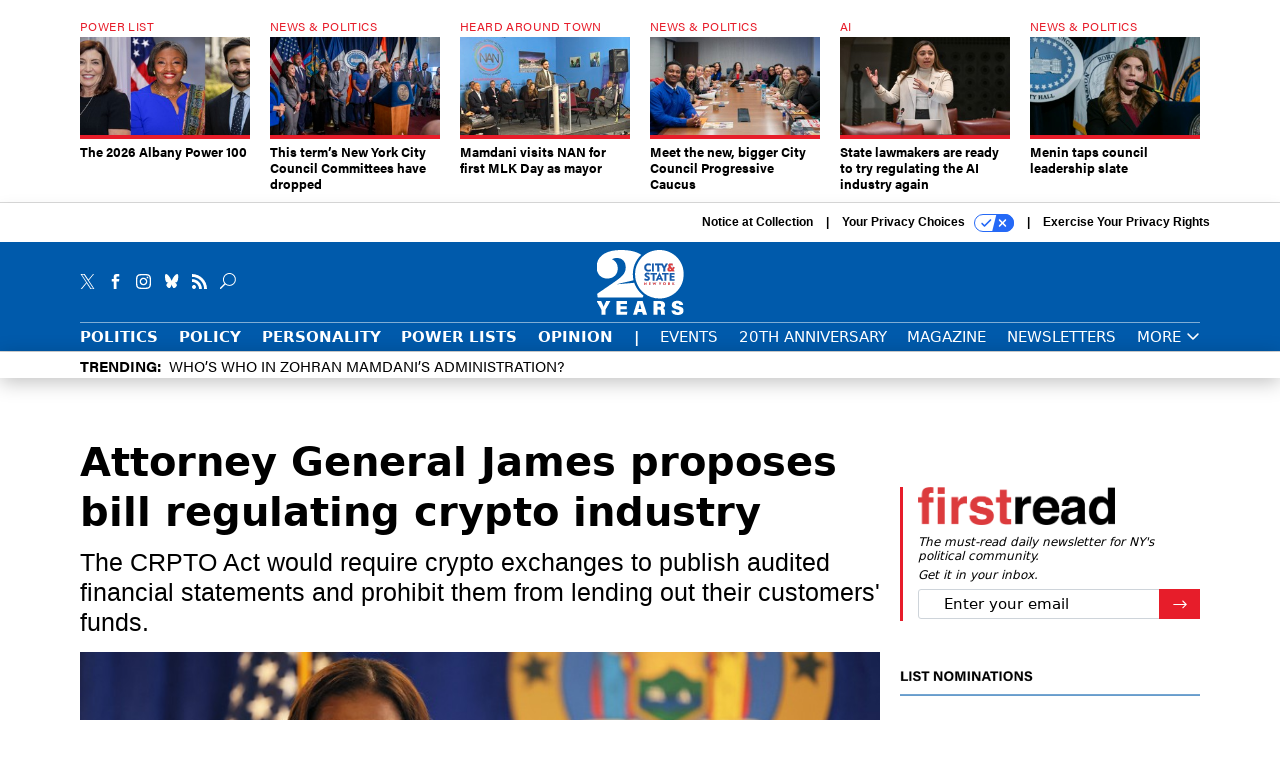

--- FILE ---
content_type: text/html; charset=utf-8
request_url: https://www.cityandstateny.com/policy/2023/05/attorney-general-james-proposes-bill-regulating-crypto-industry/386013/?oref=csny-next-story
body_size: 22846
content:



<!DOCTYPE html>
<html lang="en">
  <head>
    <meta charset="utf-8">
    <meta http-equiv="X-UA-Compatible" content="IE=Edge;chrome=1"/>
    <meta name="viewport" content="width=device-width, initial-scale=1.0, maximum-scale=1.0, shrink-to-fit=no">
    
    

    <link rel="apple-touch-icon" sizes="180x180" href="/apple-touch-icon.png">
    <link rel="icon" type="image/png" sizes="32x32" href="/favicon-32x32.png">
    <link rel="icon" type="image/png" sizes="16x16" href="/favicon-16x16.png">
    <link rel="manifest" href="/site.webmanifest">

    
      <!-- Google Tag Manager -->
<script>(function(w,d,s,l,i){w[l]=w[l]||[];w[l].push({'gtm.start':
new Date().getTime(),event:'gtm.js'});var f=d.getElementsByTagName(s)[0],
j=d.createElement(s),dl=l!='dataLayer'?'&l='+l:'';j.async=true;j.src=
'https://www.googletagmanager.com/gtm.js?id='+i+dl;f.parentNode.insertBefore(j,f);
})(window,document,'script','dataLayer','GTM-KQZCJKZ');</script>
<!-- End Google Tag Manager -->


    

    <meta name="google-site-verification" content="O-0li0EE8W7UlXELmgP5n5K4vcSIhmgtD44p1EytEIY" />

    <title>Attorney General James proposes bill regulating crypto industry - City &amp; State New York</title>

    <meta name="keywords" content="new york state, policy, cryptocurrency"/>
    <meta name="description" content="The CRPTO Act would require crypto exchanges to publish audited financial statements and prohibit them from lending out their customers&#39; funds."/>

    
    <meta property="og:site_name" content="City &amp; State NY"/>

    <meta property="og:description" content="The CRPTO Act would require crypto exchanges to publish audited financial statements and prohibit them from lending out their customers&#39; funds."/>

    <meta property="og:title" content="Attorney General James proposes bill regulating crypto industry"/>

    <meta property="og:url" content="https://www.cityandstateny.com/policy/2023/05/attorney-general-james-proposes-bill-regulating-crypto-industry/386013/"/>

    <meta property="og:image" content="https://cdn.cityandstateny.com/media/img/cd/2023/05/05/Letitia_James_July2022_GettyImages_1408459047/open-graph.jpg"/>

    <meta property="og:type" content="article"/>


    
    <meta property="fb:pages" content="187714067110"/>
    <meta property="article:publisher" content="https://www.facebook.com/cityandstateny"/>
    <meta property="fb:admins" content="578600878"/>
    <meta property="fb:app_id" content="361003228745370"/>

    <script type="application/ld+json">
{"url": "https://www.cityandstateny.com", "@context": "http://schema.org", "@type": "Organization", "sameAs": ["https://www.facebook.com/cityandstateny", "https://x.com/CityAndStateNY", "https://www.linkedin.com/company/city-&-state"], "name": "City & State New York"}
</script>

    
      <script type="application/ld+json">
{"mainEntityOfPage": "https://www.cityandstateny.com/policy/2023/05/attorney-general-james-proposes-bill-regulating-crypto-industry/386013/", "dateModified": "2023-05-05T18:53:59", "description": "The CRPTO Act would require crypto exchanges to publish audited financial statements and prohibit them from lending out their customers' funds.", "publisher": {"@type": "Organization", "name": "City & State New York"}, "headline": "Attorney General James proposes bill regulating crypto industry", "@context": "http://schema.org", "image": {"url": "https://cdn.cityandstateny.com/media/img/cd/2023/05/05/Letitia_James_July2022_GettyImages_1408459047/route-fifty-lead-image.jpg?1683272212", "width": 1200, "@type": "ImageObject", "height": 550}, "author": {"url": "/voices/annie-mcdonough/17228/", "@type": "Person", "name": "Annie McDonough"}, "@type": "Article", "datePublished": "2023-05-05T06:45:00"}
</script>
    

    
      
        <meta name="twitter:description" content="The CRPTO Act would require crypto exchanges to publish audited financial statements and prohibit them from lending out their customers&#39; funds.">
      
        <meta name="twitter:image" content="https://cdn.cityandstateny.com/media/img/cd/2023/05/05/Letitia_James_July2022_GettyImages_1408459047/860x394.jpg">
      
        <meta name="twitter:title" content="Attorney General James proposes bill regulating crypto industry">
      
        <meta name="twitter:site" content="@csny">
      
        <meta name="twitter:creator" content="@Annie_McDonough">
      
        <meta name="twitter:card" content="summary_large_image">
      
    

    
  
    <meta name="pubdate" content="2023-05-05T10:45:00+00:00"/>
  

  


    
      <link rel="canonical" href="https://www.cityandstateny.com/policy/2023/05/attorney-general-james-proposes-bill-regulating-crypto-industry/386013/"/>
    

    
  <link rel="preconnect" href="https://fonts.googleapis.com">
  <link rel="preconnect" href="https://fonts.gstatic.com" crossorigin>
  <link href="https://fonts.googleapis.com/css2?family=PT+Serif:ital,wght@0,400;0,700;1,400;1,700&display=swap" rel="stylesheet">
  <link rel="stylesheet" href="https://use.typekit.net/xhd8pjr.css">
  <link href="https://fonts.googleapis.com/css2?family=Lobster&display=swap" rel="stylesheet">


    
    
    
    <link href="/static/base/third_party/bootstrap/bootstrap-4/css/base-bootstrap.css" rel="stylesheet" type="text/css"/>

    
  

<link rel="stylesheet" href="/static/compressed/django/css/csny-9cd4d92f778a.css" type="text/css" />



    
    

    
        
  <script type="text/javascript">
    var _iub = _iub || {}; _iub.cons_instructions = _iub.cons_instructions || []; 
    _iub.cons_instructions.push(["init", {api_key: "dSYjb9Yl8KyDieHtCqFohR9DdCD4W8NH"}]);
  </script><script type="text/javascript" src="https://cdn.iubenda.com/cons/iubenda_cons.js" async></script>



        
          
<script async type="text/javascript" src="https://securepubads.g.doubleclick.net/tag/js/gpt.js" class="_iub_cs_activate" data-iub-purposes="5"></script>
<script type="text/javascript">
  window.googletag = window.googletag || { cmd: [] };

  var GEMG = GEMG || {};
  (function(){
    GEMG.GPT = {
      ad_unit: '/617/cityandstateny.com/section_policy/content/pid_386013',
      base_ad_unit: '/617/cityandstateny.com',
      targeting: {
        page: {
          
          'topics': ['cryptocurrency','new-york-state','policy'],
          
          'post_id': ['386013'],
          
          'keywords': ['cryptocurrency','new-york-state','policy'],
          
          'primary_category': ['policy'],
          
          'categories': ['policy','politics'],
          
          'referring_domain': ['Typed/Bookmarked']
          
        },
        slot: {}
      }
    };
  })();
</script>

        

        

        <script type="text/javascript">
          var GEMG = GEMG || {};

          GEMG.STATIC_ROOT = "/static/";
          GEMG.NON_CDN_STATIC_URL = "/static/";

        </script>

        
  


<script type="text/javascript" src="/static/compressed/django/js/ddd1ebbcd4ef.js"></script>


  <script async type="module" src="/static/base/js/frontend-lib/dist/app.js?v=20.25.0"></script>



        <script>
          svg4everybody({
              
          });
        </script>

      <!--[if IE]>
      <script type="text/javascript" src="/static/base/js/ie.js?v=20.25.0"></script>
      <![endif]-->

      
        
          

<!-- Global site tag (gtag.js) - Google Analytics -->
<script async src="https://www.googletagmanager.com/gtag/js?id=G-ZCB489YBJB"></script>
<script>
  GEMG.GoogleAnalytics = (GEMG.GoogleAnalytics || {});
  GEMG.GoogleAnalytics.Base = (GEMG.GoogleAnalytics.Base || {});
  GEMG.GoogleAnalytics.Config = {"tracking_ga4_id": "G-ZCB489YBJB", "tag_manager_id": "GTM-KQZCJKZ", "has_old_interstitial": false};

  window.dataLayer = window.dataLayer || [];
  function gtag(){dataLayer.push(arguments);}
  gtag('js', new Date());

  var oref = GEMG.URL.getUrlParam('oref');

  
    var params = {"seo_keywords": "new york state, policy, cryptocurrency", "site_section": "Policy", "publish_weekday": 5, "topics": "policy,new-york-state,cryptocurrency", "original_title": "Attorney General James proposes bill regulating crypto industry", "word_count": 518, "date_published": "May 05, 2023 06:45 AM", "days_since_publication": 992, "page_type": "post", "authors": "Annie McDonough", "organization": "City \u0026 State New York", "content_id": "post_manager.post.386013", "image_count": 0};
    params.custom_map = GEMG.GoogleAnalytics.Base.CUSTOM_MAP
    if (oref) {
      params.referring_module = oref;
    }
    gtag('config', 'G-ZCB489YBJB', params);
  


</script>

        
      

      
        
          

<!-- Global site Chartbeat -->
<script type="text/javascript">
  (function() {
    /** CONFIGURATION START **/
    var _sf_async_config = window._sf_async_config = (window._sf_async_config || {});
    _sf_async_config.uid = 67132;
    _sf_async_config.domain = 'cityandstateny.com';
    _sf_async_config.flickerControl = false;
    _sf_async_config.useCanonical = true;
    _sf_async_config.useCanonicalDomain = true;
    _sf_async_config.sections = 'Policy';
    _sf_async_config.authors = 'Annie McDonough';
    /** CONFIGURATION END **/
    function loadChartbeat() {
        var e = document.createElement('script');
        var n = document.getElementsByTagName('script')[0];
        e.type = 'text/javascript';
        e.async = true;
        e.src = '//static.chartbeat.com/js/chartbeat.js';
        n.parentNode.insertBefore(e, n);
    }
    loadChartbeat();
  })();
</script>
<script async src="//static.chartbeat.com/js/chartbeat_mab.js"></script>

        
      

      <script>
  !(function () {
    var analytics = (window.analytics = window.analytics || []);
    if (!analytics.initialize)
      if (analytics.invoked)
        window.console &&
          console.error &&
          console.error("Segment snippet included twice.");
      else {
        analytics.invoked = !0;
        analytics.methods = [
          "trackSubmit",
          "trackClick",
          "trackLink",
          "trackForm",
          "pageview",
          "identify",
          "reset",
          "group",
          "track",
          "ready",
          "alias",
          "debug",
          "page",
          "once",
          "off",
          "on",
          "addSourceMiddleware",
          "addIntegrationMiddleware",
          "setAnonymousId",
          "addDestinationMiddleware",
        ];
        analytics.factory = function (e) {
          return function () {
            var t = Array.prototype.slice.call(arguments);
            t.unshift(e);
            analytics.push(t);
            return analytics;
          };
        };
        for (var e = 0; e < analytics.methods.length; e++) {
          var key = analytics.methods[e];
          analytics[key] = analytics.factory(key);
        }
        analytics.load = function (key, e) {
          var t = document.createElement("script");
          t.type = "text/javascript";
          t.async = !0;
          t.src =
            "https://cdn.segment.com/analytics.js/v1/" +
            key +
            "/analytics.min.js";
          var n = document.getElementsByTagName("script")[0];
          n.parentNode.insertBefore(t, n);
          analytics._loadOptions = e;
        };
        analytics._writeKey = "zWa6J4dmY7c7i40BzI2Q0j43sCmWe3hl";
        analytics.SNIPPET_VERSION = "4.15.3";
        analytics.load("zWa6J4dmY7c7i40BzI2Q0j43sCmWe3hl");
      }
  })();
</script>


      
        <script async src="https://pub.doubleverify.com/dvtag/35293539/DV1478738/pub.js"></script>
        <script>
          window.onDvtagReady = function (callback, timeout = 750) {
           window.dvtag = window.dvtag || {}
           dvtag.cmd = dvtag.cmd || []
           const opt = { callback, timeout, timestamp: new Date().getTime() }
           dvtag.cmd.push(function () { dvtag.queueAdRequest(opt) })
           setTimeout(function () {
            const cb = opt.callback
            opt.callback = null
            if (cb) cb()
           }, timeout)
          }
        </script>
      
    

    

    
    
<meta name="sailthru.author" content="Annie McDonough"/>

<meta name="sailthru.date" content="2023-05-05T10:45:00Z"/>

<meta name="sailthru.description" content="The CRPTO Act would require crypto exchanges to publish audited financial statements and prohibit them from lending out their customers&#39; funds."/>



<meta name="sailthru.title" content="Attorney General James proposes bill regulating crypto industry"/>

<meta name="sailthru.tags" content="new-york-state,policy,cryptocurrency,channel-policy,type-story,length-medium,site-csny"/>

<meta name="sailthru.images.full" content="https://cdn.cityandstateny.com/media/img/cd/2023/05/05/Letitia_James_July2022_GettyImages_1408459047/original.jpg"/>

<meta name="sailthru.images.thumb" content="https://cdn.cityandstateny.com/media/img/cd/2023/05/05/Letitia_James_July2022_GettyImages_1408459047/sailthru-thumbnail.jpg"/>


    

    
  <script type="text/javascript">
    var disqus_shortname = 'unused';
    var disqus_identifier = 'post_386013';
    var disqus_url = 'https://www.cityandstateny.com/policy/2023/05/attorney-general-james-proposes-bill-regulating-crypto-industry/386013/';
</script>

  <script>window.twttr = (function(d, s, id) {
  var js, fjs = d.getElementsByTagName(s)[0],
    t = window.twttr || {};
  if (d.getElementById(id)) return t;
  js = d.createElement(s);
  js.id = id;
  js.src = "https://platform.x.com/widgets.js";
  fjs.parentNode.insertBefore(js, fjs);

  t._e = [];
  t.ready = function(f) {
    t._e.push(f);
  };

  return t;
}(document, "script", "twitter-wjs"));</script>


  



    
      <script src="https://www.google.com/recaptcha/api.js" async defer></script>

    
  </head>

  <body class="no-js  post-page skybox-mobile-top">
    <script>
      
      document.body.className = document.body.className.replace("no-js ","");
    </script>

    
      <!-- Google Tag Manager (noscript) -->
<noscript><iframe src="https://www.googletagmanager.com/ns.html?id=GTM-KQZCJKZ"
height="0" width="0" style="display:none;visibility:hidden"></iframe></noscript>
<!-- End Google Tag Manager (noscript) -->


    

    
      
  



<aside class="interstitial js-interstitial interstitial-mobile-disabled">
  <div class="interstitial-ad-container ad-container">
    <header class="interstitial-ad-header">
      <img src="/static/csny/images/csny-logo-main.svg?v=5" class="interstitial-logo" alt="City & State New York">
    </header>
    <div class="interstitial-ad-body">
      <div class="interstitial-ad-content">
        <div class="js-interstitial-desktop d-none d-xl-block">
          
<div
  
  class="ad ad-None" class="_iub_cs_activate" data-iub-purposes="5"
>
  <div class="ad-container">
    
    

  
    
      <script
        class="ad-stub ad-stub-desktop"
        data-ad-unit="/617/cityandstateny.com/welcome"
        data-ad-sizes="interstitial"
        
        
          data-ad-template="advert_slot_only"
        
        
          data-ad-targeting='8fa61d7a-2fdc-457f-bb31-c323b5931ec6'
        
        
      >
      
        GEMG.GPT.targeting.slot['8fa61d7a-2fdc-457f-bb31-c323b5931ec6'] = {
        
          'level': [
            '0'
          ]
        
        };
      
      </script>
    
  

  
    
      <noscript class="ad-noscript">
        
          <a href="https://pubads.g.doubleclick.net/gampad/jump?sz=interstitial&amp;c=171864860&amp;iu=%2F617%2Fcityandstateny.com%2Fwelcome&amp;t=noscript%3Dtrue%26referring_domain%3DTyped%252FBookmarked%26level%3D0">
            <img src="https://pubads.g.doubleclick.net/gampad/ad?sz=interstitial&amp;c=171864860&amp;iu=%2F617%2Fcityandstateny.com%2Fwelcome&amp;t=noscript%3Dtrue%26referring_domain%3DTyped%252FBookmarked%26level%3D0"/>
          </a>
        
      </noscript>
    
  


  </div>
</div>


        </div>

        <div class="js-interstitial-tablet d-none d-md-block d-xl-none">
          
<div
  
  class="ad ad-None" class="_iub_cs_activate" data-iub-purposes="5"
>
  <div class="ad-container">
    
    

  
    
      <script
        class="ad-stub ad-stub-tablet"
        data-ad-unit="/617/cityandstateny.com/welcome"
        data-ad-sizes="interstitial"
        
          data-ad-size-mapping="interstitial"
        
        
          data-ad-template="advert_slot_only"
        
        
          data-ad-targeting='6174b60b-477f-4a07-9820-ee86741ee593'
        
        
      >
      
        GEMG.GPT.targeting.slot['6174b60b-477f-4a07-9820-ee86741ee593'] = {
        
          'level': [
            '1'
          ]
        
        };
      
      </script>
    
  

  
    
      <noscript class="ad-noscript">
        
          <a href="https://pubads.g.doubleclick.net/gampad/jump?tile=1&amp;sz=interstitial&amp;c=478412176&amp;iu=%2F617%2Fcityandstateny.com%2Fwelcome&amp;t=noscript%3Dtrue%26referring_domain%3DTyped%252FBookmarked%26level%3D1">
            <img src="https://pubads.g.doubleclick.net/gampad/ad?tile=1&amp;sz=interstitial&amp;c=478412176&amp;iu=%2F617%2Fcityandstateny.com%2Fwelcome&amp;t=noscript%3Dtrue%26referring_domain%3DTyped%252FBookmarked%26level%3D1"/>
          </a>
        
      </noscript>
    
  


  </div>
</div>


        </div>

        <div class="js-interstitial-mobile d-md-none">
          
<div
  
  class="ad ad-None" class="_iub_cs_activate" data-iub-purposes="5"
>
  <div class="ad-container">
    
    

  
    
      <script
        class="ad-stub ad-stub-mobile"
        data-ad-unit="/617/cityandstateny.com/welcome"
        data-ad-sizes="block"
        
        
          data-ad-template="ad_plain"
        
        
          data-ad-targeting='5051ade2-0427-4e84-af62-6b7a737bc832'
        
        
      >
      
        GEMG.GPT.targeting.slot['5051ade2-0427-4e84-af62-6b7a737bc832'] = {
        
          'level': [
            '2'
          ]
        
        };
      
      </script>
    
  

  
    
      <noscript class="ad-noscript">
        
          <a href="https://pubads.g.doubleclick.net/gampad/jump?tile=2&amp;sz=300x250&amp;c=11588283&amp;iu=%2F617%2Fcityandstateny.com%2Fwelcome&amp;t=noscript%3Dtrue%26referring_domain%3DTyped%252FBookmarked%26level%3D2">
            <img src="https://pubads.g.doubleclick.net/gampad/ad?tile=2&amp;sz=300x250&amp;c=11588283&amp;iu=%2F617%2Fcityandstateny.com%2Fwelcome&amp;t=noscript%3Dtrue%26referring_domain%3DTyped%252FBookmarked%26level%3D2"/>
          </a>
        
      </noscript>
    
  


  </div>
</div>


        </div>
      </div>
    </div>
    <footer class="interstitial-ad-footer">
      <button class="interstitial-continue-btn js-interstitial-continue-btn">
        <span class="interstitial-continue-btn-text">
          Continue to the site<span class="interstitial-timer js-interstitial-timer"></span> <i class="fa fa-caret-right"></i>
        </span>
      </button>
    </footer>
  </div>
</aside>


    

    
  <script>
    var GEMG = window.GEMG || {};
    GEMG.Page = GEMG.Page || {};
    GEMG.Page.Config = {
    
        SPMSiteTag: "site-csny",
        SPMModules: ["csny_recommended"],

        recForYouTheme: "promo-theme-plain",
        recForYouTitle: "Recommended for You",

        orefs: {
            infiniteScroll: "csny-next-story"
        },

        recForYouOref: "csny-rec-for-you",
        siteId: 'csny_id'

    

    };
</script>

  <script>
    (function() {
      var interstitial = new CSNY.GPT.Interstitial();
      
  
    
        var suppressInterstitial = false;
      
  

      interstitial.init(suppressInterstitial);
    })();
  </script>


    
      <script>
  window.fbAsyncInit = function() {
    FB.init({
      appId      : '361003228745370',
      autoLogAppEvents : true,
      xfbml      : true,
      version    : 'v2.11'
    });
  };

  (function(d, s, id){
     var js, fjs = d.getElementsByTagName(s)[0];
     if (d.getElementById(id)) {return;}
     js = d.createElement(s); js.id = id;
     js.src = "https://connect.facebook.net/en_US/sdk.js";
     fjs.parentNode.insertBefore(js, fjs);
   }(document, 'script', 'facebook-jssdk'));
</script>

    

    <a accesskey="S" class="accessibility" href="#main">Skip to Content</a>

    


    
  <section class="l-before-top-nav d-none d-md-block">

    
  <div class="l-spacing-1rem-up">
    



<div class="container">
  <div
    class="skybox row js-sky-earth-box"
    data-position="article-top"
    data-spritesheet="/static/base/svg/spritesheet.svg"
  >
    
      <div
        
          class="d-none d-md-block col-md-3 col-lg-2"
        
      >
        


<aside
  
    class="skybox-item"
  
>
  <a
    class="skybox-link"
    href="/power-lists/2026/01/2026-albany-power-100/410706/?oref=csny-skybox-post"
    
  >
    
      <span class="skybox-label">Power List</span>
    

    <div class="skybox-image-container"><img class="skybox-img" src="https://cdn.cityandstateny.com/media/img/cd/2026/01/16/Albany_Power_100_headline_image/261x157.jpg?1768588370" alt="From left to right: Kathy Hochul, Andrea Stewart-Cousins &amp; Zohran Mamdani"/></div>
    

    <span class="skybox-text">The 2026 Albany Power 100</span>
  </a>
  
</aside>

      </div>
    
      <div
        
          class="d-none d-md-block col-md-3 col-lg-2"
        
      >
        


<aside
  
    class="skybox-item"
  
>
  <a
    class="skybox-link"
    href="/politics/2026/01/terms-new-york-city-council-committees-have-dropped/410726/?oref=csny-skybox-post"
    
  >
    
      <span class="skybox-label">News &amp; Politics</span>
    

    <div class="skybox-image-container"><img class="skybox-img" src="https://cdn.cityandstateny.com/media/img/cd/2026/01/15/55043153443_140876e264_k/261x157.jpg?1768504513" alt="City Council Speaker Julie Menin introduced council leadership on Thursday."/></div>
    

    <span class="skybox-text">This term’s New York City Council Committees have dropped</span>
  </a>
  
</aside>

      </div>
    
      <div
        
          class="d-none d-md-block col-md-3 col-lg-2"
        
      >
        


<aside
  
    class="skybox-item"
  
>
  <a
    class="skybox-link"
    href="/politics/2026/01/mamdani-visits-nan-first-mlk-day-mayor/410776/?oref=csny-skybox-post"
    
  >
    
      <span class="skybox-label">Heard Around Town</span>
    

    <div class="skybox-image-container"><img class="skybox-img" src="https://cdn.cityandstateny.com/media/img/cd/2026/01/19/Mamdani_NAN_011926_Pretsky/261x157.jpg?1768866429" alt="New York City Mayor Zohran Mamdani spoke at Al Sharpton&#39;s National Action Network on Jan. 19, 2026."/></div>
    

    <span class="skybox-text">Mamdani visits NAN for first MLK Day as mayor</span>
  </a>
  
</aside>

      </div>
    
      <div
        
          class="d-none d-md-block col-md-3 col-lg-2"
        
      >
        


<aside
  
    class="skybox-item"
  
>
  <a
    class="skybox-link"
    href="/politics/2026/01/meet-new-bigger-city-council-progressive-caucus/410777/?oref=csny-skybox-post"
    
  >
    
      <span class="skybox-label">News &amp; Politics</span>
    

    <div class="skybox-image-container"><img class="skybox-img" src="https://cdn.cityandstateny.com/media/img/cd/2026/01/19/Progressive_Caucus/261x157.jpg?1768879269" alt="POV: you just joined the New York City Council Progressive Caucus. "/></div>
    

    <span class="skybox-text">Meet the new, bigger City Council Progressive Caucus</span>
  </a>
  
</aside>

      </div>
    
      <div
        
          class="d-none d-lg-block col-lg-2"
        
      >
        


<aside
  
    class="skybox-item"
  
>
  <a
    class="skybox-link"
    href="/policy/2026/01/state-lawmakers-are-ready-try-regulating-ai-industry-again/410694/?oref=csny-skybox-post"
    
  >
    
      <span class="skybox-label">AI</span>
    

    <div class="skybox-image-container"><img class="skybox-img" src="https://cdn.cityandstateny.com/media/img/cd/2026/01/14/54320041345_1c70b769af_k/261x157.jpg?1768431170" alt="State Sen. Kristen Gonzalez will lead a committee hearing on the risks of AI technologies on Thursday."/></div>
    

    <span class="skybox-text">State lawmakers are ready to try regulating the AI industry again</span>
  </a>
  
</aside>

      </div>
    
      <div
        
          class="d-none d-lg-block col-lg-2"
        
      >
        


<aside
  
    class="skybox-item"
  
>
  <a
    class="skybox-link"
    href="/politics/2026/01/menin-taps-council-leadership-slate/410667/?oref=csny-skybox-post"
    
  >
    
      <span class="skybox-label">News &amp; Politics</span>
    

    <div class="skybox-image-container"><img class="skybox-img" src="https://cdn.cityandstateny.com/media/img/cd/2026/01/13/55038771313_54387278f0_k/261x157.jpg?1768359884" alt="Council Speaker Julie Menin"/></div>
    

    <span class="skybox-text">Menin taps council leadership slate</span>
  </a>
  
</aside>

      </div>
    

    <div class="owl-carousel skybox-carousel col-xs-12 d-md-none">
      
        <div class="skybox-carousel-item" data-internal-position="0">
          


<aside
  
    class="skybox-item"
  
>
  <a
    class="skybox-link"
    href="/power-lists/2026/01/2026-albany-power-100/410706/?oref=csny-skybox-post"
    
  >
    
      <span class="skybox-label">Power List</span>
    

    <div class="skybox-image-container"><img class="skybox-img" src="https://cdn.cityandstateny.com/media/img/cd/2026/01/16/Albany_Power_100_headline_image/261x157.jpg?1768588370" alt="From left to right: Kathy Hochul, Andrea Stewart-Cousins &amp; Zohran Mamdani"/></div>
    

    <span class="skybox-text">The 2026 Albany Power 100</span>
  </a>
  
</aside>

        </div>
      
        <div class="skybox-carousel-item" data-internal-position="1">
          


<aside
  
    class="skybox-item"
  
>
  <a
    class="skybox-link"
    href="/politics/2026/01/terms-new-york-city-council-committees-have-dropped/410726/?oref=csny-skybox-post"
    
  >
    
      <span class="skybox-label">News &amp; Politics</span>
    

    <div class="skybox-image-container"><img class="skybox-img" src="https://cdn.cityandstateny.com/media/img/cd/2026/01/15/55043153443_140876e264_k/261x157.jpg?1768504513" alt="City Council Speaker Julie Menin introduced council leadership on Thursday."/></div>
    

    <span class="skybox-text">This term’s New York City Council Committees have dropped</span>
  </a>
  
</aside>

        </div>
      
        <div class="skybox-carousel-item" data-internal-position="2">
          


<aside
  
    class="skybox-item"
  
>
  <a
    class="skybox-link"
    href="/politics/2026/01/mamdani-visits-nan-first-mlk-day-mayor/410776/?oref=csny-skybox-post"
    
  >
    
      <span class="skybox-label">Heard Around Town</span>
    

    <div class="skybox-image-container"><img class="skybox-img" src="https://cdn.cityandstateny.com/media/img/cd/2026/01/19/Mamdani_NAN_011926_Pretsky/261x157.jpg?1768866429" alt="New York City Mayor Zohran Mamdani spoke at Al Sharpton&#39;s National Action Network on Jan. 19, 2026."/></div>
    

    <span class="skybox-text">Mamdani visits NAN for first MLK Day as mayor</span>
  </a>
  
</aside>

        </div>
      
        <div class="skybox-carousel-item" data-internal-position="3">
          


<aside
  
    class="skybox-item"
  
>
  <a
    class="skybox-link"
    href="/politics/2026/01/meet-new-bigger-city-council-progressive-caucus/410777/?oref=csny-skybox-post"
    
  >
    
      <span class="skybox-label">News &amp; Politics</span>
    

    <div class="skybox-image-container"><img class="skybox-img" src="https://cdn.cityandstateny.com/media/img/cd/2026/01/19/Progressive_Caucus/261x157.jpg?1768879269" alt="POV: you just joined the New York City Council Progressive Caucus. "/></div>
    

    <span class="skybox-text">Meet the new, bigger City Council Progressive Caucus</span>
  </a>
  
</aside>

        </div>
      
        <div class="skybox-carousel-item" data-internal-position="4">
          


<aside
  
    class="skybox-item"
  
>
  <a
    class="skybox-link"
    href="/policy/2026/01/state-lawmakers-are-ready-try-regulating-ai-industry-again/410694/?oref=csny-skybox-post"
    
  >
    
      <span class="skybox-label">AI</span>
    

    <div class="skybox-image-container"><img class="skybox-img" src="https://cdn.cityandstateny.com/media/img/cd/2026/01/14/54320041345_1c70b769af_k/261x157.jpg?1768431170" alt="State Sen. Kristen Gonzalez will lead a committee hearing on the risks of AI technologies on Thursday."/></div>
    

    <span class="skybox-text">State lawmakers are ready to try regulating the AI industry again</span>
  </a>
  
</aside>

        </div>
      
        <div class="skybox-carousel-item" data-internal-position="5">
          


<aside
  
    class="skybox-item"
  
>
  <a
    class="skybox-link"
    href="/politics/2026/01/menin-taps-council-leadership-slate/410667/?oref=csny-skybox-post"
    
  >
    
      <span class="skybox-label">News &amp; Politics</span>
    

    <div class="skybox-image-container"><img class="skybox-img" src="https://cdn.cityandstateny.com/media/img/cd/2026/01/13/55038771313_54387278f0_k/261x157.jpg?1768359884" alt="Council Speaker Julie Menin"/></div>
    

    <span class="skybox-text">Menin taps council leadership slate</span>
  </a>
  
</aside>

        </div>
      
    </div>

  </div>
</div>


  </div>


    <div class="js-article-top-ad js-top-ad advert-plain-gray">
      
<div
  
  class="ad ad-None" class="_iub_cs_activate" data-iub-purposes="5"
>
  <div class="ad-container">
    
    

  
    
      <script
        class="ad-stub ad-stub-desktop"
        data-ad-unit="/617/cityandstateny.com/section_policy/content/pid_386013"
        data-ad-sizes="billboard,leaderboard"
        
        
        
          data-ad-targeting='d863c572-4b05-4153-842e-5cd3b698ab6f'
        
        
      >
      
        GEMG.GPT.targeting.slot['d863c572-4b05-4153-842e-5cd3b698ab6f'] = {
        
          'level': [
            '3'
          ],
        
          'topics': [
            'cryptocurrency',
          
            'new-york-state',
          
            'policy'
          ],
        
          'post_id': [
            '386013'
          ],
        
          'keywords': [
            'cryptocurrency',
          
            'new-york-state',
          
            'policy'
          ],
        
          'primary_category': [
            'policy'
          ],
        
          'categories': [
            'policy',
          
            'politics'
          ]
        
        };
      
      </script>
    
  

  
    
  


  </div>
</div>


      
<div
  
  class="ad ad-None" class="_iub_cs_activate" data-iub-purposes="5"
>
  <div class="ad-container">
    
    

  
    
      <script
        class="ad-stub ad-stub-tablet"
        data-ad-unit="/617/cityandstateny.com/section_policy/content/pid_386013"
        data-ad-sizes="leaderboard"
        
          data-ad-size-mapping="tablet_top_ad"
        
        
        
          data-ad-targeting='7482e68b-d1e3-48e7-bef9-408133a1148c'
        
        
      >
      
        GEMG.GPT.targeting.slot['7482e68b-d1e3-48e7-bef9-408133a1148c'] = {
        
          'level': [
            '4'
          ],
        
          'topics': [
            'cryptocurrency',
          
            'new-york-state',
          
            'policy'
          ],
        
          'post_id': [
            '386013'
          ],
        
          'keywords': [
            'cryptocurrency',
          
            'new-york-state',
          
            'policy'
          ],
        
          'primary_category': [
            'policy'
          ],
        
          'categories': [
            'policy',
          
            'politics'
          ]
        
        };
      
      </script>
    
  

  
    
  


  </div>
</div>


    </div>

  </section>


    <div id="wrapper">
      <!-- homepage takeover -->
      
      
        

        
  

<div id="alt-navbar-placeholder">

  <div id="header" class="alt-navbar">
    

<div class="iub-privacy container">
<div class="row justify-content-end">
    <ul class="iub-privacy-list">
        <li class="iub-privacy-divider iub-privacy-item">
            <button class="iub-privacy-link iubenda-cs-uspr-link">Notice at Collection</button>
        </li>
        <li class="iub-privacy-divider iub-privacy-item">
            <button class="iub-privacy-link iubenda-cs-preferences-link">
                Your Privacy Choices   <svg
    
    class="iub-privacy-icon"
    aria-hidden="true"
  >
    <use xlink:href="/static/base/svg/spritesheet.svg?v=20.25.0#icon-privacy-choice"/>
  </svg>
            </button>
        </li>
        <li class="iub-privacy-item"><a id="iub-privacy-rights-link" class="iub-privacy-link" href="https://www.govexec.com/exercise-your-rights/">Exercise Your Privacy Rights</a></li>
    </ul>
    </div>
</div>



    <div class="alt-navbar-top-area">
      <div class="container">
        <div class="row top-row-nav">
          <div class="col-12">
            <ul class="social-options social-options-nav">
              <li class="social-options-item">
                <a href="https://x.com/CityAndStateNY" target="_blank">
                    <svg
    
    class="social-options-svg"
    
  >
    <use xlink:href="/static/base/svg/spritesheet.svg?v=20.25.0#icon-x-2"/>
  </svg>
                </a>
              </li>
              <li class="social-options-item">
                <a href="https://www.facebook.com/cityandstateny" target="_blank">
                    <svg
    
    class="social-options-svg"
    
  >
    <use xlink:href="/static/base/svg/spritesheet.svg?v=20.25.0#icon-facebook-2"/>
  </svg>
                </a>
              </li>
              <li class="social-options-item">
                <a href="https://www.instagram.com/cityandstateny/" target="_blank">
                    <svg
    
    class="social-options-svg"
    
  >
    <use xlink:href="/static/base/svg/spritesheet.svg?v=20.25.0#instagram-logo"/>
  </svg>
                </a>
              </li>
              <li class="social-options-item">
                <a href="https://bsky.app/profile/cityandstateny.bsky.social" target="_blank">
                  <img src="/static/csny/images/bluesky-icon-white.svg" class="social-options-svg" alt="CSNY Bluesky">
                </a>
              </li>
              <li class="social-options-item">
                <a href="/rss/all/" target="_blank">
                    <svg
    
    class="social-options-svg"
    
  >
    <use xlink:href="/static/base/svg/spritesheet.svg?v=20.25.0#icon-rss-2"/>
  </svg>
                </a>
              </li>
              <li class="social-options-item search-item">
                

<div class="search-box-2">
  <div class="search-box-2-inner">
    <button type="button" class="search-box-2-expand-btn icon-button">
        <svg
    
    class="search-box-2-mag-svg"
    
  >
    <use xlink:href="/static/base/svg/spritesheet.svg?v=20.25.0#icon-search"/>
  </svg>
    </button>
    <form class="search-box-2-input-holder" action="/search/">
      <input class="search-box-2-input" type="text" name="q" placeholder="Search" required>
      <button type="submit" class="search-box-2-submit">
          <svg
    
    class="search-box-2-submit-svg"
    
  >
    <use xlink:href="/static/base/svg/spritesheet.svg?v=20.25.0#icon-arrow-right-1b"/>
  </svg>
      </button>
    </form>
    <button type="button" class="search-box-2-close-btn icon-button">
        <svg
    
    class="search-box-2-close-svg"
    
  >
    <use xlink:href="/static/base/svg/spritesheet.svg?v=20.25.0#icon-close"/>
  </svg>
    </button>
  </div>
</div>

              </li>
            </ul>
            <a href="/?oref=csny-nav" class="alt-navbar-logo-link">
              <img src="/static/csny/images/csny-logo-main.svg?v=5" class="alt-navbar-logo-svg" alt="City & State New York">
              <img src="/static/csny/images/csny-logo-main.svg?v=5" class="alt-navbar-small-logo-svg" alt="City & State New York">
            </a>
          </div>
        </div>
        <div class="row bottom-row-nav">
          <div class="col-12">
            


<ul class="nav-links nav-links-main border-nav-links js-primary-nav-bar">
  <li class="nav-links-item">
    <a class="nav-links-link" href="/politics/?oref=csny-nav">Politics</a>
  </li>
  <li class="nav-links-item">
    <a class="nav-links-link" href="/policy/?oref=csny-nav">Policy</a>
  </li>
  <li class="nav-links-item">
    <a class="nav-links-link" href="/personality/?oref=csny-nav">Personality</a>
  </li>
  <li class="nav-links-item">
    <a class="nav-links-link" href="/power-lists/?oref=csny-nav">Power Lists</a>
  </li>
  <li class="nav-links-item">
    <a class="nav-links-link" href="/opinion/?oref=csny-nav">Opinion</a>
  </li>
  <li class="nav-links-item nav-links-link">
    |
  </li>
  <li class="nav-links-item">
    <a class="nav-links-link light-weight" href="/events/?oref=csny-nav">Events</a>
  </li>
  <li class="nav-links-item">
    <a class="nav-links-link light-weight" href="/20th-anniversary/?oref=csny-nav">20th Anniversary</a>
  </li>
  <li class="nav-links-item">
    <a class="nav-links-link light-weight" href="/magazine/?oref=csny-nav">Magazine</a>
  </li>
  <li class="nav-links-item">
    <a class="nav-links-link light-weight" href="/newsletters/?oref=csny-nav">Newsletters</a>
  </li>
  <li class="bottom-bar-link-item bottom-bar-link-item-more">
    <button class="slim-link-button bottom-bar-link bottom-bar-menu-btn alt-navbar-menu-btn">
      More
        <svg
    
    class="slim-link-button-svg bottom-bar-link-svg menu-inactive"
    
  >
    <use xlink:href="/static/base/svg/spritesheet.svg?v=20.25.0#icon-carrot-down"/>
  </svg>
        <svg
    
    class="slim-link-button-svg bottom-bar-link-svg menu-active"
    
  >
    <use xlink:href="/static/base/svg/spritesheet.svg?v=20.25.0#icon-carrot-up"/>
  </svg>
    </button>
  </li>
</ul>

            <button class="alt-navbar-menu-btn hamburger hamburger--squeeze d-xl-none" type="button">
              <span class="hamburger-box">
                <span class="hamburger-inner"></span>
              </span>
            </button>
          </div>
        </div>
      </div>
    </div>
    <nav id="menu" class="menu">
  <div class="menu-inner">
    <div class="container">
      <div class="row">
        
  <div class="col-12 menu-site-links-main">
    <ul class="menu-links menu-main-links">
      <li class="search-item">
        

<div class="search-box-menu">
  <div class="search-box-menu-inner">
    <form class="search-box-menu-input-holder" action="/search/">
      <input class="search-box-menu-input" type="text" name="q" placeholder="Search" required>
      <button type="submit" class="search-box-menu-submit">
          <svg
    
    class="search-box-menu-mag-svg"
    
  >
    <use xlink:href="/static/base/svg/spritesheet.svg?v=20.25.0#icon-search"/>
  </svg>
      </button>
    </form>
  </div>
</div>

      </li>
      <li class="menu-link-item">
        <a class="menu-link" href="/politics/?oref=csny-nav">Politics</a>
      </li>
      <li class="menu-link-item">
        <a class="menu-link" href="/policy/?oref=csny-nav">Policy</a>
      </li>
      <li class="menu-link-item">
        <a class="menu-link" href="/personality/?oref=csny-nav">Personality</a>
      </li>
      <li class="menu-link-item">
        <a class="menu-link" href="/power-lists/?oref=csny-nav">Power Lists</a>
      </li>
      <li class="menu-link-item">
        <a class="menu-link" href="/opinion/?oref=csny-nav">Opinion</a>
      </li>
    </ul>
  </div>


        

        
  <div class="col-12 menu-site-links-grp">
    <ul class="menu-links menu-main-links">
      <li class="menu-link-item">
        <div class="csny-menu-divider"></div>
      </li>
      <li class="menu-link-item">
        <a class="menu-link" href="/events/?oref=csny-nav">Events</a>
      </li>
      <li class="menu-link-item">
        <a class="menu-link" href="/20th-anniversary/?oref=csny-nav">20th Anniversary</a>
      </li>
      <li class="menu-link-item">
        <a class="menu-link" href="/magazine/?oref=csny-nav">Magazine</a>
      </li>
      <li class="menu-link-item">
        <a class="menu-link" href="/newsletters/?oref=csny-nav">Newsletters</a>
      </li>
    </ul>
  </div>
  <div class="col-12 menu-site-links-csny">
    <ul class="menu-links menu-main-links">
      <li class="menu-link-item flyout-hide">
        <div class="csny-menu-divider"></div>
      </li>
      <li class="menu-link-item">
        <a class="menu-link" href="/special-report/?oref=csny-nav">Special Reports</a>
      </li>
      <li class="menu-link-item">
        <a class="menu-link" href="/podcast-home/?oref=csny-nav">Podcasts</a>
      </li>
      <li class="menu-link-item">
        <a class="menu-link" href="/job-boards/?oref=csny-nav">Job Board</a>
      </li>
      <li class="menu-link-item">
        <a class="menu-link" href="/resource-directory/?oref=csny-nav">Resource Directory</a>
      </li>
      <li class="menu-link-item">
        <a class="menu-link" href="/legal-and-public-notices/?oref=csny-nav">Legal & Public Notices</a>
      </li>
      <li class="menu-link-item">
        <div class="csny-menu-divider"></div>
      </li>
      <li class="menu-link-item">
        <a class="menu-link" href="/subscription/?oref=csny-nav">Subscription</a>
      </li>
      <li class="menu-link-item">
        <a class="menu-link" href="/advertise/?oref=csny-nav">Advertise</a>
      </li>
      <li class="menu-link-item">
        <a class="menu-link" href="/about/?oref=csny-nav">About Us</a>
      </li>
      <li class="menu-link-item">
        <a class="menu-link" href="/staff/?oref=csny-nav">Staff</a>
      </li>
      <li class="menu-link-item">
        <a class="menu-link" href="https://csny.threadless.com/">Merchandise</a>
      </li>
      <li class="menu-link-item">
        <a class="menu-link" href="https://www.parsintl.com/publication/city-and-state">Awards, Plaques & Permissions</a>
      </li>
      <li class="menu-link-item">
        <div class="csny-menu-divider"></div>
      </li>
      <li class="menu-link-item">
        <div class="channel-label">Channels</div>
        <a href="/nyn-media/?oref=csny-nav"><img src="/static/csny/images/cs-nyn-menu-logo.svg" class="csny-nyn-media-logo-svg" alt="NYN Media"></a>
      </li>
    </ul>
  </div>


        
          <div class="col-12 d-md-none">
            <div class="menu-divider rule-dots-1 dots-0-blue"></div>
          </div>
        

        <div class="col-12 d-md-none menu-social-options">
          
  <ul class="social-options social-options-menu">
    <li class="social-options-item">
      <a href="https://x.com/CityAndStateNY" target="_blank">
          <svg
    
    class="social-options-svg"
    
  >
    <use xlink:href="/static/base/svg/spritesheet.svg?v=20.25.0#icon-x-2"/>
  </svg>
      </a>
    </li>
    <li class="social-options-item">
      <a href="https://www.facebook.com/cityandstateny" target="_blank">
          <svg
    
    class="social-options-svg"
    
  >
    <use xlink:href="/static/base/svg/spritesheet.svg?v=20.25.0#icon-facebook-2"/>
  </svg>
      </a>
    </li>
    <li class="social-options-item">
      <a href="https://www.instagram.com/cityandstateny/" target="_blank">
          <svg
    
    class="social-options-svg"
    
  >
    <use xlink:href="/static/base/svg/spritesheet.svg?v=20.25.0#instagram-logo"/>
  </svg>
      </a>
    </li>
    <li class="social-options-item">
      <a href="https://bsky.app/profile/cityandstateny.bsky.social" target="_blank">
        <img src="/static/csny/images/bluesky-icon-white.svg" class="social-options-svg" alt="CSNY Bluesky">
      </a>
    </li>
    <li class="social-options-item">
      <a href="/rss/all/" target="_blank">
          <svg
    
    class="social-options-svg"
    
  >
    <use xlink:href="/static/base/svg/spritesheet.svg?v=20.25.0#icon-rss-2"/>
  </svg>
      </a>
    </li>
  </ul>

        </div>

        
          <div class="col-12 d-md-none">
            <div class="menu-divider rule-dots-1 dots-0-blue"></div>
          </div>
        

        
          

<div class="col-12 iub-privacy-menu">
    <ul class="iub-privacy-list">
      <li class="iub-privacy-divider iub-privacy-item">
          <button class="iub-privacy-link iubenda-cs-uspr-link" id="iub-notice-at-collection-btn">Notice at Collection</button>
      </li>
      <li class="iub-privacy-item">
          <button class="iub-privacy-link iubenda-cs-preferences-link" id="iub-privacy-choices-btn">
              Your Privacy Choices   <svg
    
    class="iub-privacy-icon"
    aria-hidden="true"
  >
    <use xlink:href="/static/base/svg/spritesheet.svg?v=20.25.0#icon-privacy-choice"/>
  </svg>
          </button>
      </li>
      <li class="iub-privacy-rights-link"><a id="iub-privacy-rights-menu-link" class="iub-privacy-link" href="https://www.govexec.com/exercise-your-rights/">Exercise Your Privacy Rights</a></li>
    </ul>
  </div>

        
        

      </div>
    </div>
  </div>
</nav>

    <div class="alt-navbar-bottom-area">
      <div class="container">
        <div class="row">
          <div class="col-12">
            <!-- closing </li> must be on same line -->
<ul class="divided-links divided-links-nav-trending js-trending-nav-bar">
  <li class="divided-links-item divided-links-item-title">Trending</li>
  
    <li class="divided-links-item">
      <a
        class="divided-links-link"
        href="/politics/2026/01/whos-who-zohran-mamdanis-administration/409701/?oref=csny-nav-trending"
        
        
      >Who’s who in Zohran Mamdani’s administration?</a></li>
  
</ul>

          </div>
        </div>
      </div>
    </div>
  </div>
</div>


        
        
  <div class="l-spacing-1rem-up">
    



<div class="container">
  <div
    class="skybox row js-sky-earth-box"
    data-position="article-top-mobile"
    data-spritesheet="/static/base/svg/spritesheet.svg"
  >
    <div class="skybox-mobile-post-carousel">
      <div id="skybox-mobile-post-item-container" class="skybox-mobile-post-item-container active2">
        
          
            <div class="skybox-mobile-post-column">
          
          <div class="skybox-mobile-post-item">
            


<aside
  
    class="skybox-item"
  
>
  <a
    class="skybox-link"
    href="/power-lists/2026/01/2026-albany-power-100/410706/?oref=csny-skybox-post-mobile"
    
  >
    <span class="skybox-text">The 2026 Albany Power 100</span>
  </a>
  
</aside>

            <hr>
          </div>
          
        
          
          <div class="skybox-mobile-post-item">
            


<aside
  
    class="skybox-item"
  
>
  <a
    class="skybox-link"
    href="/politics/2026/01/terms-new-york-city-council-committees-have-dropped/410726/?oref=csny-skybox-post-mobile"
    
  >
    <span class="skybox-text">This term’s New York City Council Committees have dropped</span>
  </a>
  
</aside>

            <hr>
          </div>
          
            </div>
          
        
          
            <div class="skybox-mobile-post-column">
          
          <div class="skybox-mobile-post-item">
            


<aside
  
    class="skybox-item"
  
>
  <a
    class="skybox-link"
    href="/politics/2026/01/mamdani-visits-nan-first-mlk-day-mayor/410776/?oref=csny-skybox-post-mobile"
    
  >
    <span class="skybox-text">Mamdani visits NAN for first MLK Day as mayor</span>
  </a>
  
</aside>

            <hr>
          </div>
          
        
          
          <div class="skybox-mobile-post-item">
            


<aside
  
    class="skybox-item"
  
>
  <a
    class="skybox-link"
    href="/politics/2026/01/meet-new-bigger-city-council-progressive-caucus/410777/?oref=csny-skybox-post-mobile"
    
  >
    <span class="skybox-text">Meet the new, bigger City Council Progressive Caucus</span>
  </a>
  
</aside>

            <hr>
          </div>
          
            </div>
          
        
          
            <div class="skybox-mobile-post-column">
          
          <div class="skybox-mobile-post-item">
            


<aside
  
    class="skybox-item"
  
>
  <a
    class="skybox-link"
    href="/policy/2026/01/state-lawmakers-are-ready-try-regulating-ai-industry-again/410694/?oref=csny-skybox-post-mobile"
    
  >
    <span class="skybox-text">State lawmakers are ready to try regulating the AI industry again</span>
  </a>
  
</aside>

            <hr>
          </div>
          
        
          
          <div class="skybox-mobile-post-item">
            


<aside
  
    class="skybox-item"
  
>
  <a
    class="skybox-link"
    href="/politics/2026/01/menin-taps-council-leadership-slate/410667/?oref=csny-skybox-post-mobile"
    
  >
    <span class="skybox-text">Menin taps council leadership slate</span>
  </a>
  
</aside>

            <hr>
          </div>
          
            </div>
          
        
      </div>
      <svg id="skybox-mobile-left-arrow" class="skybox-icon">
        <use xlink:href="/static/base/svg/spritesheet.svg#icon-carrot-left"></use>
      </svg>
      <svg id="skybox-mobile-right-arrow" class="skybox-icon right">
        <use xlink:href="/static/base/svg/spritesheet.svg#icon-carrot-right"></use>
      </svg>
      <div class="skybox-mobile-post-carousel-dot-container"><div class="skybox-mobile-post-carousel-dot"></div><div class="skybox-mobile-post-carousel-dot"></div><div class="skybox-mobile-post-carousel-dot active"></div></div>
    </div>
  </div>
</div>


  </div>

      

      <main id="main" role="main" class="l-main">
        
  <div class="js-articles">
    
  






<article
  id="attorney-general-james-proposes-bill-regulating-crypto-industry-386013"
  class="content js-article"
  data-ad-unit="/617/cityandstateny.com/section_policy/content/pid_386013"
  data-primary-category="policy"
  data-categories="policy,politics"
  data-sailthru="{&quot;url&quot;: &quot;/policy/2023/05/attorney-general-james-proposes-bill-regulating-crypto-industry/386013/&quot;, &quot;track_url&quot;: true, &quot;spider&quot;: true, &quot;horizon_domain&quot;: &quot;horizon.cityandstateny.com&quot;, &quot;tags&quot;: &quot;new-york-state,policy,cryptocurrency,channel-policy,type-story,length-medium,site-csny&quot;}"
  data-suppress-drop-cap="False"
  data-topics="cryptocurrency,new-york-state,policy"
  data-full-url="https://www.cityandstateny.com/policy/2023/05/attorney-general-james-proposes-bill-regulating-crypto-industry/386013/"
  data-id="386013"
  data-title="Attorney General James proposes bill regulating crypto industry"
  data-browser-title="Attorney General James proposes bill regulating crypto industry - City &amp; State New York"
  data-url="/policy/2023/05/attorney-general-james-proposes-bill-regulating-crypto-industry/386013/"
  data-authors="Annie McDonough"
>
  

  <div class="l-content-container-unconstrained-mobile">
    <div class="l-content-row"><div class="l-content-right-rail-companion"><header class=" content-header l-spacing-1rem l-spacing-1hrem-sm-up l-spacing-2rem-md-up l-spacing-2hrem-xl-up "><p class="primary-topic post">Policy</p><h1 class="content-title">Attorney General James proposes bill regulating crypto industry</h1><h2 class="content-subhed">The CRPTO Act would require crypto exchanges to publish audited financial statements and prohibit them from lending out their customers&#39; funds.</h2><div class="content-image-container"><img
  
  class="lazy-img lazy-img-placeholder-24x11 content-image"
  src="[data-uri]"
  data-src="https://cdn.cityandstateny.com/media/img/cd/2023/05/05/Letitia_James_July2022_GettyImages_1408459047/860x394.jpg?1683272212"
  alt="New York Attorney General Letitia James speaks during a press conference at the office of the Attorney General on July 13, 2022 in New York City."
><noscript><img
      
      class="lazy-img lazy-img-fallback content-image"
      src="https://cdn.cityandstateny.com/media/img/cd/2023/05/05/Letitia_James_July2022_GettyImages_1408459047/860x394.jpg?1683272212"
      alt="New York Attorney General Letitia James speaks during a press conference at the office of the Attorney General on July 13, 2022 in New York City."
    ></noscript><script>
  $(function() {
    GEMG.HoverGroup.init({});
  });
</script></div><p class="content-caption-and-attribution"><span class="content-image-caption">
                    New York Attorney General Letitia James speaks during a press conference at the office of the Attorney General on July 13, 2022 in New York City.
                  </span><span class="content-image-attribution">
                    Michael M. Santiago/Getty Images
                  </span></p></header></div><div class="l-content-right-rail"><div class="l-content-rail-item advert-placeholder advert-placeholder-tower"><div
  
  class="ad ad-None" class="_iub_cs_activate" data-iub-purposes="5"
><div class="ad-container"><script
        class="ad-stub ad-stub-desktop"
        data-ad-unit="/617/cityandstateny.com/section_policy/content/pid_386013"
        data-ad-sizes="tower"
        
        
        
          data-ad-targeting='6309acf7-7898-43f7-9eee-c2fb62d05c0a'
        
        
      >
      
        GEMG.GPT.targeting.slot['6309acf7-7898-43f7-9eee-c2fb62d05c0a'] = {
        
          'level': [
            '5'
          ],
        
          'topics': [
            'cryptocurrency',
          
            'new-york-state',
          
            'policy'
          ],
        
          'post_id': [
            '386013'
          ],
        
          'keywords': [
            'cryptocurrency',
          
            'new-york-state',
          
            'policy'
          ],
        
          'primary_category': [
            'policy'
          ],
        
          'categories': [
            'policy',
          
            'politics'
          ]
        
        };
      
      </script></div></div><div
  
  class="ad ad-None" class="_iub_cs_activate" data-iub-purposes="5"
><div class="ad-container"><script
        class="ad-stub ad-stub-tablet"
        data-ad-unit="/617/cityandstateny.com/section_policy/content/pid_386013"
        data-ad-sizes="tower"
        
        
        
          data-ad-targeting='61e74d46-c3ef-4ca0-8929-b779e21092b7'
        
        
      >
      
        GEMG.GPT.targeting.slot['61e74d46-c3ef-4ca0-8929-b779e21092b7'] = {
        
          'level': [
            '6'
          ],
        
          'topics': [
            'cryptocurrency',
          
            'new-york-state',
          
            'policy'
          ],
        
          'post_id': [
            '386013'
          ],
        
          'keywords': [
            'cryptocurrency',
          
            'new-york-state',
          
            'policy'
          ],
        
          'primary_category': [
            'policy'
          ],
        
          'categories': [
            'policy',
          
            'politics'
          ]
        
        };
      
      </script></div></div></div><div class="l-content-rail-item"></div><div class="l-content-rail-item"><aside class="newsletter-module-subscribe" data-controller="newsletter-module" data-newsletter-module-newsletter-survey-outlet=".newsletter-module-survey-modal" data-newsletter-module-input-error-class="has-danger"><div class="subscribe-title"><img class="first-read-logo" src="https://cdn.govexec.com/media/logos/first-read-3x.png" alt="First Read">
  The must-read daily newsletter for NY's political community.

      </div><p class="subscribe-text">
        Get it in your inbox.
      </p><form class="newsletter-module-subscribe-form" action="/newsletter-subscribe-v2/" method="post" data-newsletter-module-target="form" data-action="newsletter-module#validate"><input type="hidden" name="source-signup" value="ge-rail-post" data-newsletter-module-target="sourceSignup" /><input type="hidden" name="newsletter_csny_firstread" value="on"/><div class="form-group"><label class="subscribe-label"><span class="sr-only">email</span><div class="input-group" data-newsletter-module-target="emailInputGroup"><input class="form-control form-control-lg" name="email" type="email" placeholder=" Enter your email " required autocomplete="email" data-newsletter-module-target="email"><span class="input-group-append"><button class="btn btn-secondary" type="button" aria-label="Register for Newsletter (Opens a Dialog)" data-action="newsletter-module#validate"><svg
    
    class="subscribe-submit-icon"
    
  ><use xlink:href="/static/base/svg/spritesheet.svg?v=20.25.0#icon-arrow-right"/></svg><span class="sr-only">Register for Newsletter</span></button></span></div></label></div></form></aside><hr class="subscribe-hr"></div><div class="l-content-rail-item"></div><div class="l-content-rail-item advert-placeholder advert-placeholder-block"><div
  
  class="ad ad-None" class="_iub_cs_activate" data-iub-purposes="5"
><div class="ad-container"><script
        class="ad-stub ad-stub-desktop"
        data-ad-unit="/617/cityandstateny.com/section_policy/content/pid_386013"
        data-ad-sizes="block"
        
        
        
          data-ad-targeting='9acbb02d-9cfd-4663-86e1-857b1e4a8905'
        
        
      >
      
        GEMG.GPT.targeting.slot['9acbb02d-9cfd-4663-86e1-857b1e4a8905'] = {
        
          'level': [
            '7'
          ],
        
          'topics': [
            'cryptocurrency',
          
            'new-york-state',
          
            'policy'
          ],
        
          'post_id': [
            '386013'
          ],
        
          'keywords': [
            'cryptocurrency',
          
            'new-york-state',
          
            'policy'
          ],
        
          'primary_category': [
            'policy'
          ],
        
          'categories': [
            'policy',
          
            'politics'
          ]
        
        };
      
      </script></div></div><div
  
  class="ad ad-None" class="_iub_cs_activate" data-iub-purposes="5"
><div class="ad-container"><script
        class="ad-stub ad-stub-tablet"
        data-ad-unit="/617/cityandstateny.com/section_policy/content/pid_386013"
        data-ad-sizes="block"
        
        
        
          data-ad-targeting='e8055c61-ab31-4d68-8926-7404e7cde95f'
        
        
      >
      
        GEMG.GPT.targeting.slot['e8055c61-ab31-4d68-8926-7404e7cde95f'] = {
        
          'level': [
            '8'
          ],
        
          'topics': [
            'cryptocurrency',
          
            'new-york-state',
          
            'policy'
          ],
        
          'post_id': [
            '386013'
          ],
        
          'keywords': [
            'cryptocurrency',
          
            'new-york-state',
          
            'policy'
          ],
        
          'primary_category': [
            'policy'
          ],
        
          'categories': [
            'policy',
          
            'politics'
          ]
        
        };
      
      </script></div></div></div><div class="promo-theme-image-only promo-container js-image-only-module"><a class="promo-link js-image-only-module-link" href="https://www.cityandstateny.com/content/city-state-power-list-nominations/?oref=csny-list-promo" data-position="sidebar-article"><div class="promo-rail-img-container"><img
  
  class="lazy-img lazy-img-placeholder-1xh promo-rail-img"
  src="[data-uri]"
  data-src="https://cdn.cityandstateny.com/media/img/cd/2024/12/06/List_Nom_2025/500xh.png?1733507118"
  
><noscript><img
      
      class="lazy-img lazy-img-fallback promo-rail-img"
      src="https://cdn.cityandstateny.com/media/img/cd/2024/12/06/List_Nom_2025/500xh.png?1733507118"
      
    ></noscript><script>
  $(function() {
    GEMG.HoverGroup.init({});
  });
</script></div></a></div><div class="l-content-rail-item"></div><div class="l-content-rail-item"></div></div></div>
  </div>

  <div class="container js-trigger-set-current-post">
    
  <div class="ge-header">
     <div class="content-byline-and-date">
        

      <p class="content-byline d-xl-none">
        
          
            
              



  <span class="authors-multiple byline-capitalize">By </span>


<span class="authors-multiple-outer"><span class="authors-multiple"><a class='gemg-author-link' href='/voices/annie-mcdonough/17228/?oref=csny-post-author?oref=rf-post-author'>Annie McDonough</a></span></span>

            
          
        
      </p>

      
        <span class="content-byline-date-sep d-xl-none"> | </span>
        <span class="content-publish-date d-xl-none">
          <time datetime="2023-05-05T10:45:00+00:00">
              May 5, 2023
          </time>
        </span>
      
      </div>

      <div class="js-content-sticky-visibility-reference"></div>
  </div>


    <div class="l-content-row l-relative">

      <div class="l-content-left-rail l-content-sticky-ignore">
        

        
          <div class="content-authors content-authors-no-image l-spacing-5rem-up l-content-rail-item ">
            
              
                
  




  




<div><a class="gemg-author-link" href="/voices/annie-mcdonough/17228/?oref=csny-post-author"><span class="byline-capitalize">By </span>Annie McDonough</a></div>


              
            
          </div>
        

        
        

        
  
  <div class="content-publish-date">
      <time datetime="2023-05-05T10:45:00+00:00">
          May 5, 2023
      </time>
  </div>
  
  


<ul class="social-options social-options-post">
  <li class="social-options-item">
    <a href="https://x.com/share?url=https%3A%2F%2Fwww.cityandstateny.com%2Fpolicy%2F2023%2F05%2Fattorney-general-james-proposes-bill-regulating-crypto-industry%2F386013%2F&amp;text=Attorney+General+James+proposes+bill+regulating+crypto+industry&amp;via=CityAndStateNY" target="_blank">
        <svg
    
    class="social-options-svg"
    
  >
    <use xlink:href="/static/base/svg/spritesheet.svg?v=20.25.0#icon-x"/>
  </svg>
    </a>
  </li>
  <li class="social-options-item">
    <a href="http://www.linkedin.com/shareArticle?url=https%3A%2F%2Fwww.cityandstateny.com%2Fpolicy%2F2023%2F05%2Fattorney-general-james-proposes-bill-regulating-crypto-industry%2F386013%2F&amp;mini=true&amp;summary=The+CRPTO+Act+would+require+crypto+exchanges+to+publish+audited+financial+statements+and+prohibit+them+from+lending+out+their+customers%27+funds.&amp;source=City+%26+State+NY&amp;title=Attorney+General+James+proposes+bill+regulating+crypto+industry" target="_blank">
        <svg
    
    class="social-options-svg"
    
  >
    <use xlink:href="/static/base/svg/spritesheet.svg?v=20.25.0#icon-linkedin"/>
  </svg>
    </a>
  </li>
  <li class="social-options-item">
    <a href="https://www.facebook.com/dialog/feed?picture=https%3A%2F%2Fcdn.cityandstateny.com%2Fmedia%2Fimg%2Fcd%2F2023%2F05%2F05%2FLetitia_James_July2022_GettyImages_1408459047%2F860x394.jpg&amp;name=Attorney+General+James+proposes+bill+regulating+crypto+industry&amp;app_id=361003228745370&amp;redirect_uri=https%3A%2F%2Fwww.cityandstateny.com&amp;link=https%3A%2F%2Fwww.cityandstateny.com%2Fpolicy%2F2023%2F05%2Fattorney-general-james-proposes-bill-regulating-crypto-industry%2F386013%2F&amp;display=popup&amp;description=The+CRPTO+Act+would+require+crypto+exchanges+to+publish+audited+financial+statements+and+prohibit+them+from+lending+out+their+customers%27+funds." target="_blank">
        <svg
    
    class="social-options-svg"
    
  >
    <use xlink:href="/static/base/svg/spritesheet.svg?v=20.25.0#icon-facebook"/>
  </svg>
    </a>
  </li>
  <li class="social-options-item">
    <a href="https://bsky.app/intent/compose?text=https%3A%2F%2Fwww.cityandstateny.com%2Fpolicy%2F2023%2F05%2Fattorney-general-james-proposes-bill-regulating-crypto-industry%2F386013%2F" target="_blank">
      <img src="/static/csny/images/bluesky-icon-gray.svg" class="social-options-svg bluesky" alt="CSNY Bluesky">
    </a>
  </li>
  <li class="social-options-item social-options-item-envelope">
    <a href="mailto:?body=The%20CRPTO%20Act%20would%20require%20crypto%20exchanges%20to%20publish%20audited%20financial%20statements%20and%20prohibit%20them%20from%20lending%20out%20their%20customers%27%20funds.%0A%0Ahttps%3A//www.cityandstateny.com/policy/2023/05/attorney-general-james-proposes-bill-regulating-crypto-industry/386013/&amp;subject=City%20%26%20State%20NY%3A%20Attorney%20General%20James%20proposes%20bill%20regulating%20crypto%20industry" target="_blank">
        <svg
    
    class="social-options-svg"
    
  >
    <use xlink:href="/static/base/svg/spritesheet.svg?v=20.25.0#icon-email"/>
  </svg>
    </a>
  </li>
  
</ul>

  
  
    <ul class="content-topics tags">
      
        <li class="tags-item">
          <a class="tags-link highlight" href="/topic/policy/?oref=csny-article-topics">
            <span class="highlight-inner highlight-inner-a">
              <span class="highlight-inner highlight-inner-b">
                <span class="highlight-inner highlight-inner-c">
                  Policy
                </span>
              </span>
            </span>
          </a>
        </li>
      
        <li class="tags-item">
          <a class="tags-link highlight" href="/topic/new-york-state/?oref=csny-article-topics">
            <span class="highlight-inner highlight-inner-a">
              <span class="highlight-inner highlight-inner-b">
                <span class="highlight-inner highlight-inner-c">
                  New York State
                </span>
              </span>
            </span>
          </a>
        </li>
      
        <li class="tags-item">
          <a class="tags-link highlight" href="/topic/cryptocurrency/?oref=csny-article-topics">
            <span class="highlight-inner highlight-inner-a">
              <span class="highlight-inner highlight-inner-b">
                <span class="highlight-inner highlight-inner-c">
                  Cryptocurrency
                </span>
              </span>
            </span>
          </a>
        </li>
      
    </ul>
  





      </div>

      

    </div>
  </div>

  
  


  <div class="js-content">
    






<div class="container">
<div class="l-content-row l-relative">
<div class="l-content-left-rail"></div>
<div class="content-body wysiwyg l-content-well content-body-last wysiwyg-article">
<p>First came the BitLicense. Then came a moratorium on an environmentally destructive form of cryptocurrency mining. And now, New York state could take new regulatory action that’s sure to further vex the cryptocurrency industry.</p><p>State Attorney General Letitia James is <a href="https://ag.ny.gov/sites/default/files/2023-05/OAG-Crypto-Bill_0.pdf" target="_blank">introducing a program bill</a> for consideration by the state Legislature that would create new regulations for cryptocurrency companies designed to protect investors and consumers, including the lower-income people and people of color who are often the target of crypto companies’ advertisements. “Rampant fraud and dysfunction have become the hallmarks of cryptocurrency and it is time to bring law and order to the multi-billion-dollar industry,” James said in a press release. “These commonsense regulations will bring more transparency and oversight to the industry and strengthen our ability to crack down on those that don’t pay respect to the law.” </p><p>The legislation, known as the CRPTO Act, would require crypto companies to undergo independent auditing and publish financial statements, and require platforms to reimburse customers who are victims of fraud, among other things. It would also prevent the sorts of conflicts of interest and financial shenanigans that were hallmarks of the now-bankrupt FTX exchange. Individuals who own crypto exchanges would be barred from also owning the companies that trade on those exchanges. Crypto exchanges would not be allowed to keep custody of customers’ funds, and crypto brokers would not be allowed to lend out or borrow customers' funds.</p><p>The crypto industry has long criticized New York’s first-of-its-kind licensing regime for digital currency companies – known as the BitLicense – as being overly restrictive. (James’ bill would also codify parts of the BitLicense framework, which were put in place by the state Department of Financial Services in 2015, into state law.) And a two-year moratorium on energy-intensive proof-of-work cryptocurrency mining was <a href="https://www.cityandstateny.com/policy/2022/06/after-passage-bitcoin-mining-moratorium-advocates-push-hochul-action/367767/">passed by the state Legislature</a> and signed by the governor last year – much to the dismay of the crypto industry, which made a <a href="https://www.bloomberg.com/news/articles/2022-02-22/crypto-firms-like-etoro-blockchain-com-hire-new-york-lobbyists-to-woo-lawmakers?leadSource=uverify%20wall" target="_blank">well-funded</a> effort to stop it.</p><p>But James’ legislation shows that some lawmakers see more room to regulate the volatile industry, which has <a href="https://www.cityandstateny.com/policy/2023/01/crypto-dead-new-york/382047/">experienced a string</a> of demoralizing and destructive bankruptcies and lawsuits in the last year. State Comptroller Tom DiNapoli praised the bill. “The cryptocurrency industry is in need of regulation and oversight,” he said in a statement. “As the financial capital of the world, New York must lead these efforts.”</p><p>A number of lawmakers have already thrown their support behind the bill, though it will be up to state Senate and Assembly leadership to determine who will officially sponsor the legislation in each chamber. “By raising the bar for this rapidly evolving market, we can ensure that consumers and their investments are secure in this space,” state Sen. Kevin Thomas, who chairs the Committee on Consumer Protection, said in a press release.</p><p>“With communities of color increasingly drawn to investing in crypto, it's essential that we introduce common-sense protections to prevent them from facing higher financial risks,” Assembly Member Michaelle Solages said in a statement. “This bill is a significant step toward creating a fair and secure environment for crypto investors in New York state.”<svg class="content-tombstone">
<use xlink:href="/static/base/svg/spritesheet.svg#icon-cs-logo-tiny"></use>
</svg></p></div></div>
</div>

    
  

    
  

    
  

  </div>

  
    <div class="container">
      <div class="l-content-row">
        

        

        
  <div class="content-sep horizontal-0 rule-sep l-content-well js-article-bottom-reference"></div>


        <div class="share-this l-content-well js-social-container">
          <span class="share-this-text">Share This:</span><ul class="social-options social-options-post"><li class="social-options-item"><a href="https://x.com/share?url=https%3A%2F%2Fwww.cityandstateny.com%2Fpolicy%2F2023%2F05%2Fattorney-general-james-proposes-bill-regulating-crypto-industry%2F386013%2F&amp;text=Attorney+General+James+proposes+bill+regulating+crypto+industry&amp;via=CityAndStateNY" target="_blank"><svg
    
    class="social-options-svg"
    
  ><use xlink:href="/static/base/svg/spritesheet.svg?v=20.25.0#icon-x"/></svg></a></li><li class="social-options-item"><a href="http://www.linkedin.com/shareArticle?url=https%3A%2F%2Fwww.cityandstateny.com%2Fpolicy%2F2023%2F05%2Fattorney-general-james-proposes-bill-regulating-crypto-industry%2F386013%2F&amp;mini=true&amp;summary=The+CRPTO+Act+would+require+crypto+exchanges+to+publish+audited+financial+statements+and+prohibit+them+from+lending+out+their+customers%27+funds.&amp;source=City+%26+State+NY&amp;title=Attorney+General+James+proposes+bill+regulating+crypto+industry" target="_blank"><svg
    
    class="social-options-svg"
    
  ><use xlink:href="/static/base/svg/spritesheet.svg?v=20.25.0#icon-linkedin"/></svg></a></li><li class="social-options-item"><a href="https://www.facebook.com/dialog/feed?picture=https%3A%2F%2Fcdn.cityandstateny.com%2Fmedia%2Fimg%2Fcd%2F2023%2F05%2F05%2FLetitia_James_July2022_GettyImages_1408459047%2F860x394.jpg&amp;name=Attorney+General+James+proposes+bill+regulating+crypto+industry&amp;app_id=361003228745370&amp;redirect_uri=https%3A%2F%2Fwww.cityandstateny.com&amp;link=https%3A%2F%2Fwww.cityandstateny.com%2Fpolicy%2F2023%2F05%2Fattorney-general-james-proposes-bill-regulating-crypto-industry%2F386013%2F&amp;display=popup&amp;description=The+CRPTO+Act+would+require+crypto+exchanges+to+publish+audited+financial+statements+and+prohibit+them+from+lending+out+their+customers%27+funds." target="_blank"><svg
    
    class="social-options-svg"
    
  ><use xlink:href="/static/base/svg/spritesheet.svg?v=20.25.0#icon-facebook"/></svg></a></li><li class="social-options-item"><a href="https://bsky.app/intent/compose?text=https%3A%2F%2Fwww.cityandstateny.com%2Fpolicy%2F2023%2F05%2Fattorney-general-james-proposes-bill-regulating-crypto-industry%2F386013%2F" target="_blank"><img src="/static/csny/images/bluesky-icon-gray.svg" class="social-options-svg bluesky" alt="CSNY Bluesky"></a></li><li class="social-options-item social-options-item-envelope"><a href="mailto:?body=The%20CRPTO%20Act%20would%20require%20crypto%20exchanges%20to%20publish%20audited%20financial%20statements%20and%20prohibit%20them%20from%20lending%20out%20their%20customers%27%20funds.%0A%0Ahttps%3A//www.cityandstateny.com/policy/2023/05/attorney-general-james-proposes-bill-regulating-crypto-industry/386013/&amp;subject=City%20%26%20State%20NY%3A%20Attorney%20General%20James%20proposes%20bill%20regulating%20crypto%20industry" target="_blank"><svg
    
    class="social-options-svg"
    
  ><use xlink:href="/static/base/svg/spritesheet.svg?v=20.25.0#icon-email"/></svg></a></li></ul>
          <div class="js-disqus-container"></div>
        </div>

        
          <p class="leadin l-content-well">
            <strong class="leadin-tag">NEXT STORY:</strong>
            <a
              class="leadin-link js-article-next-story-link"
              href="/policy/2023/05/take-which-buses-should-be-free-poll/385996/?oref=csny-next-story"
              data-target="#take-which-buses-should-be-free-poll-385996"
            >
              Take the ‘Which buses should be free’ poll
            </a>
              <svg
    
    class="leadin-icon-down"
    
  >
    <use xlink:href="/static/base/svg/spritesheet.svg?v=20.25.0#icon-carrot-thin-down"/>
  </svg>
          </p>
        

      </div>
    </div>
  

  

  

  
  <div class="l-spacing-1rem-up">
    



<div class="container">
  <div
    class="skybox row js-sky-earth-box"
    data-position="article-bottom"
    data-spritesheet="/static/base/svg/spritesheet.svg"
  >
    
      <div
        
          class="d-none d-md-block col-md-3 col-lg-2"
        
      >
        


<aside
  
    class="skybox-item"
  
>
  <a
    class="skybox-link"
    href="/policy/2026/01/whats-2026-state-state/410648/?oref=csny-earthbox-post"
    
  >
    
      <span class="skybox-label">Albany Agenda</span>
    

    <div class="skybox-image-container"><img class="skybox-img" src="https://cdn.cityandstateny.com/media/img/cd/2026/01/13/55040067935_d46e5eb3ef_6k/261x157.jpg?1768363978" alt="Gov. Kathy Hochul delivers the 2026 State of the State address on Jan. 13, 2026."/></div>
    

    <span class="skybox-text">What’s in the 2026 State of the State?</span>
  </a>
  
</aside>

      </div>
    
      <div
        
          class="d-none d-md-block col-md-3 col-lg-2"
        
      >
        


<aside
  
    class="skybox-item"
  
>
  <a
    class="skybox-link"
    href="/personality/2026/01/meet-new-nyc-council-members/410603/?oref=csny-earthbox-post"
    
  >
    
      <span class="skybox-label">News &amp; Politics</span>
    

    <div class="skybox-image-container"><img class="skybox-img" src="https://cdn.cityandstateny.com/media/img/cd/2026/01/09/12052025_CityState_PStudio0411-1/261x157.jpg?1767999475" alt="From left: newbies Shanel Thomas-Henry, Shirley Aldebol, Harvey Epstein, Elsie Encarnacion, Ty Hankerson, Kayla Santosuosso and Virginia Maloney."/></div>
    

    <span class="skybox-text">Meet the new NYC Council members</span>
  </a>
  
</aside>

      </div>
    
      <div
        
          class="d-none d-md-block col-md-3 col-lg-2"
        
      >
        


<aside
  
    class="skybox-item"
  
>
  <a
    class="skybox-link"
    href="/politics/2026/01/whos-who-zohran-mamdanis-administration/409701/?oref=csny-earthbox-post"
    
  >
    
      <span class="skybox-label">News &amp; Politics</span>
    

    <div class="skybox-image-container"><img class="skybox-img" src="https://cdn.cityandstateny.com/media/img/cd/2025/11/21/GettyImages_2245711788/261x157.jpg?1768112197" alt="Mayor Zohran Mamdani, Chief of Staff Elle Bisgaard-Church and First Deputy Mayor Dean Fuleihan."/></div>
    

    <span class="skybox-text">Who’s who in Zohran Mamdani’s administration?</span>
  </a>
  
</aside>

      </div>
    
      <div
        
          class="d-none d-md-block col-md-3 col-lg-2"
        
      >
        


<aside
  
    class="skybox-item"
  
>
  <a
    class="skybox-link"
    href="/politics/2025/10/eric-adams-flawed-unforgettable-one-term-mayor/408567/?oref=csny-earthbox-post"
    
  >
    
      <span class="skybox-label">Interviews &amp; Profiles</span>
    

    <div class="skybox-image-container"><img class="skybox-img" src="https://cdn.cityandstateny.com/media/img/cd/2025/10/02/54811246202_7f8197facb_k/261x157.jpg?1759430938" alt="Mayor Eric Adams hosts a mid-autumn moon festival at Gracie Mansion."/></div>
    

    <span class="skybox-text">Eric Adams: the flawed, unforgettable, one-term mayor</span>
  </a>
  
</aside>

      </div>
    
      <div
        
          class="d-none d-lg-block col-lg-2"
        
      >
        


<aside
  
    class="skybox-item"
  
>
  <a
    class="skybox-link"
    href="/politics/2025/08/how-nyc-governs-dogs/407159/?oref=csny-earthbox-post"
    
  >
    
      <span class="skybox-label">News &amp; Politics</span>
    

    <div class="skybox-image-container"><img class="skybox-img" src="https://cdn.cityandstateny.com/media/img/cd/2025/08/01/GettyImages_1490531415_headline/261x157.jpg?1754065086" alt="An estimated 530,000 New York households have a dog."/></div>
    

    <span class="skybox-text">How NYC governs for the dogs</span>
  </a>
  
</aside>

      </div>
    
      <div
        
          class="d-none d-lg-block col-lg-2"
        
      >
        


<aside
  
    class="skybox-item"
  
>
  <a
    class="skybox-link"
    href="/power-lists/2025/12/2025-upstate-power-100/410233/?oref=csny-earthbox-post"
    
  >
    
      <span class="skybox-label">Power List</span>
    

    <div class="skybox-image-container"><img class="skybox-img" src="https://cdn.cityandstateny.com/media/img/cd/2025/12/22/Web_Posts_1200px_x_550px_1/261x157.png?1766423586" alt="City &amp; State presents the 2025 Upstate Power 100."/></div>
    

    <span class="skybox-text">The 2025 Upstate Power 100</span>
  </a>
  
</aside>

      </div>
    

    <div class="owl-carousel skybox-carousel col-xs-12 d-md-none">
      
        <div class="skybox-carousel-item" data-internal-position="0">
          


<aside
  
    class="skybox-item"
  
>
  <a
    class="skybox-link"
    href="/policy/2026/01/whats-2026-state-state/410648/?oref=csny-earthbox-post"
    
  >
    
      <span class="skybox-label">Albany Agenda</span>
    

    <div class="skybox-image-container"><img class="skybox-img" src="https://cdn.cityandstateny.com/media/img/cd/2026/01/13/55040067935_d46e5eb3ef_6k/261x157.jpg?1768363978" alt="Gov. Kathy Hochul delivers the 2026 State of the State address on Jan. 13, 2026."/></div>
    

    <span class="skybox-text">What’s in the 2026 State of the State?</span>
  </a>
  
</aside>

        </div>
      
        <div class="skybox-carousel-item" data-internal-position="1">
          


<aside
  
    class="skybox-item"
  
>
  <a
    class="skybox-link"
    href="/personality/2026/01/meet-new-nyc-council-members/410603/?oref=csny-earthbox-post"
    
  >
    
      <span class="skybox-label">News &amp; Politics</span>
    

    <div class="skybox-image-container"><img class="skybox-img" src="https://cdn.cityandstateny.com/media/img/cd/2026/01/09/12052025_CityState_PStudio0411-1/261x157.jpg?1767999475" alt="From left: newbies Shanel Thomas-Henry, Shirley Aldebol, Harvey Epstein, Elsie Encarnacion, Ty Hankerson, Kayla Santosuosso and Virginia Maloney."/></div>
    

    <span class="skybox-text">Meet the new NYC Council members</span>
  </a>
  
</aside>

        </div>
      
        <div class="skybox-carousel-item" data-internal-position="2">
          


<aside
  
    class="skybox-item"
  
>
  <a
    class="skybox-link"
    href="/politics/2026/01/whos-who-zohran-mamdanis-administration/409701/?oref=csny-earthbox-post"
    
  >
    
      <span class="skybox-label">News &amp; Politics</span>
    

    <div class="skybox-image-container"><img class="skybox-img" src="https://cdn.cityandstateny.com/media/img/cd/2025/11/21/GettyImages_2245711788/261x157.jpg?1768112197" alt="Mayor Zohran Mamdani, Chief of Staff Elle Bisgaard-Church and First Deputy Mayor Dean Fuleihan."/></div>
    

    <span class="skybox-text">Who’s who in Zohran Mamdani’s administration?</span>
  </a>
  
</aside>

        </div>
      
        <div class="skybox-carousel-item" data-internal-position="3">
          


<aside
  
    class="skybox-item"
  
>
  <a
    class="skybox-link"
    href="/politics/2025/10/eric-adams-flawed-unforgettable-one-term-mayor/408567/?oref=csny-earthbox-post"
    
  >
    
      <span class="skybox-label">Interviews &amp; Profiles</span>
    

    <div class="skybox-image-container"><img class="skybox-img" src="https://cdn.cityandstateny.com/media/img/cd/2025/10/02/54811246202_7f8197facb_k/261x157.jpg?1759430938" alt="Mayor Eric Adams hosts a mid-autumn moon festival at Gracie Mansion."/></div>
    

    <span class="skybox-text">Eric Adams: the flawed, unforgettable, one-term mayor</span>
  </a>
  
</aside>

        </div>
      
        <div class="skybox-carousel-item" data-internal-position="4">
          


<aside
  
    class="skybox-item"
  
>
  <a
    class="skybox-link"
    href="/politics/2025/08/how-nyc-governs-dogs/407159/?oref=csny-earthbox-post"
    
  >
    
      <span class="skybox-label">News &amp; Politics</span>
    

    <div class="skybox-image-container"><img class="skybox-img" src="https://cdn.cityandstateny.com/media/img/cd/2025/08/01/GettyImages_1490531415_headline/261x157.jpg?1754065086" alt="An estimated 530,000 New York households have a dog."/></div>
    

    <span class="skybox-text">How NYC governs for the dogs</span>
  </a>
  
</aside>

        </div>
      
        <div class="skybox-carousel-item" data-internal-position="5">
          


<aside
  
    class="skybox-item"
  
>
  <a
    class="skybox-link"
    href="/power-lists/2025/12/2025-upstate-power-100/410233/?oref=csny-earthbox-post"
    
  >
    
      <span class="skybox-label">Power List</span>
    

    <div class="skybox-image-container"><img class="skybox-img" src="https://cdn.cityandstateny.com/media/img/cd/2025/12/22/Web_Posts_1200px_x_550px_1/261x157.png?1766423586" alt="City &amp; State presents the 2025 Upstate Power 100."/></div>
    

    <span class="skybox-text">The 2025 Upstate Power 100</span>
  </a>
  
</aside>

        </div>
      
    </div>

  </div>
</div>


  </div>

</article>

<script>
  if (localStorage.getItem("olyticsBehaviorId")) {
    olytics.fire(
      {
        behaviorId: localStorage.getItem("olyticsBehaviorId"),
        category: "Policy,New York State,Cryptocurrency",
        tag: "new york state,policy,cryptocurrency",
        section: "CSNY Categories &gt; Policy"
      }
    )
  }
</script>


  </div>


        
        


      </main>

      
  <div class="loading-spinner loading-spinner-page-bottom">
  <!-- Credit: @tobiasahlin http://tobiasahlin.com/spinkit/ -->
  <div class="spinner">
    <div class="bounce1"></div>
    <div class="bounce2"></div>
    <div class="bounce3"></div>
  </div>
</div>

  
  


<footer id="footer" class="alt-footer">
  <div class="container">
    <div class="row csny-row">
      <div class="col-12">
        <div class="alt-footer-container">
          <nav class="alt-footer-nav js-footer-nav-bar">
            <div class="alt-footer-cell">
              <a href="/"><img src="/static/csny/images/csny-logo-main.svg?v=5" class="alt-footer-logo-svg" alt="City & State New York"></a>
              <a href="https://www.cityandstatepa.com/"><img src="/static/cspa/images/cspa-logo.svg" class="alt-footer-logo-svg" alt="City & State Pennsylvania"></a>
              <a href="/nyn-media/?oref=csny-footer"><img src="/static/csny/images/cs-nyn-footer-logo.svg" class="alt-footer-logo-svg" alt="NYN Media"></a>
            </div>
            <div class="alt-footer-button">City & State Links
                <button class="slim-link-button bottom-bar-link alt-footer-menu-btn">
                    <svg
    
    class="slim-link-button-svg bottom-bar-link-svg menu-inactive"
    
  >
    <use xlink:href="/static/base/svg/spritesheet.svg?v=20.25.0#icon-carrot-down"/>
  </svg>
                    <svg
    
    class="slim-link-button-svg bottom-bar-link-svg menu-active"
    
  >
    <use xlink:href="/static/base/svg/spritesheet.svg?v=20.25.0#icon-carrot-up"/>
  </svg>
                </button>
            </div>
            <div class="alt-footer-cell mobile-hide">
              <p class="alt-footer-subhead"><a href="/politics/?oref=csny-footer">News & Politics</a></p>
              <ul class="alt-footer-list list-unstyled row csny-row">
                <li class="alt-footer-links-item">
                  <a class="alt-footer-links-link" href="/topic/albany-agenda/?oref=csny-footer">Albany Agenda</a>
                </li>
                <li class="alt-footer-links-item">
                  <a class="alt-footer-links-link" href="/topic/campaign-confidential/?oref=csny-footer">Campaign Confidential</a>
                </li>
                <li class="alt-footer-links-item">
                  <a class="alt-footer-links-link" href="/topic/new-york-city/?oref=csny-footer">New York City</a>
                </li>
                <li class="alt-footer-links-item">
                  <a class="alt-footer-links-link" href="/topic/new-york-state/?oref=csny-footer">New York State</a>
                </li>
                <li class="alt-footer-links-item">
                  <a class="alt-footer-links-link" href="/topic/campaigns-elections/?oref=csny-footer">Campaigns & Elections</a>
                </li>
                <li class="alt-footer-links-item">
                  <a class="alt-footer-links-link" href="/topic/heard-around-town/?oref=csny-footer">Heard Around Town</a>
                </li>
                <li class="alt-footer-links-item">
                  <a class="alt-footer-links-link" href="/topic/news-politics/?oref=csny-footer">News & Politics</a>
                </li>
                <li class="alt-footer-links-item">
                  <a class="alt-footer-links-link" href="/topic/ask-experts/?oref=csny-footer">Ask the Experts</a>
                </li>
                <li class="alt-footer-links-item">
                  <a class="alt-footer-links-link" href="/topic/announcements/?oref=csny-footer">Announcements</a>
                </li>
              </ul>
            </div>
            <div class="alt-footer-cell mobile-hide">
              <p class="alt-footer-subhead"><a href="/policy/?oref=csny-footer">Policy</a></p>
              <ul class="alt-footer-list list-unstyled row csny-row">
                <li class="alt-footer-links-item">
                  <a class="alt-footer-links-link" href="/topic/budget/?oref=csny-footer">Budget</a>
                </li>
                <li class="alt-footer-links-item">
                  <a class="alt-footer-links-link" href="/topic/criminal-justice/?oref=csny-footer">Criminal Justice</a>
                </li>
                <li class="alt-footer-links-item">
                  <a class="alt-footer-links-link" href="/topic/education/?oref=csny-footer">Education</a>
                </li>
                <li class="alt-footer-links-item">
                  <a class="alt-footer-links-link" href="/topic/energy-environment/?oref=csny-footer">Energy & Environment</a>
                </li>
                <li class="alt-footer-links-item">
                  <a class="alt-footer-links-link" href="/topic/ethics/?oref=csny-footer">Ethics</a>
                </li>
                <li class="alt-footer-links-item">
                  <a class="alt-footer-links-link" href="/topic/gambling/?oref=csny-footer">Gambling</a>
                </li>
                <li class="alt-footer-links-item">
                  <a class="alt-footer-links-link" href="/topic/healthcare/?oref=csny-footer">Healthcare</a>
                </li>
                <li class="alt-footer-links-item">
                  <a class="alt-footer-links-link" href="/topic/housing/?oref=csny-footer">Housing</a>
                </li>
                <li class="alt-footer-links-item">
                  <a class="alt-footer-links-link" href="/topic/immigration/?oref=csny-footer">Immigration</a>
                </li>
                <li class="alt-footer-links-item">
                  <a class="alt-footer-links-link" href="/topic/infrastructure/?oref=csny-footer">Infrastructure</a>
                </li>
                <li class="alt-footer-links-item">
                  <a class="alt-footer-links-link" href="/topic/labor/?oref=csny-footer">Labor</a>
                </li>
                <li class="alt-footer-links-item">
                  <a class="alt-footer-links-link" href="/topic/policy/?oref=csny-footer">Policy</a>
                </li>
                <li class="alt-footer-links-item">
                  <a class="alt-footer-links-link" href="/topic/publishers-section/?oref=csny-footer">Publisher's Section</a>
                </li>
                <li class="alt-footer-links-item">
                  <a class="alt-footer-links-link" href="/topic/small-business/?oref=csny-footer">Small Business</a>
                </li>
                <li class="alt-footer-links-item">
                  <a class="alt-footer-links-link" href="/topic/technology/?oref=csny-footer">Technology</a>
                </li>
                <li class="alt-footer-links-item">
                  <a class="alt-footer-links-link" href="/topic/transportation/?oref=csny-footer">Transportation</a>
                </li>
              </ul>
            </div>
            <div class="alt-footer-cell mobile-hide">
              <p class="alt-footer-subhead"><a href="/personality/?oref=csny-footer">Personality</a></p>
              <ul class="alt-footer-list list-unstyled row csny-row">
                <li class="alt-footer-links-item">
                  <a class="alt-footer-links-link" href="/topic/interviews-profiles/?oref=csny-footer">Interviews & Profiles</a>
                </li>
                <li class="alt-footer-links-item">
                  <a class="alt-footer-links-link" href="/topic/personality/?oref=csny-footer">Personality</a>
                </li>
                <li class="alt-footer-links-item">
                  <a class="alt-footer-links-link" href="/topic/winners-losers/?oref=csny-footer">Winners & Losers</a>
                </li>
                <li class="alt-footer-links-item">
                  <a class="alt-footer-links-link" href="/power-lists/?oref=csny-footer">Power List</a>
                </li>
              </ul>
              <p class="alt-footer-subhead middle"><a href="/opinion/?oref=csny-footer">Opinion</a></p>
              <ul class="alt-footer-list list-unstyled row csny-row">
                <li class="alt-footer-links-item">
                  <a class="alt-footer-links-link" href="/topic/commentary/?oref=csny-footer">Commentary</a>
                </li>
                <li class="alt-footer-links-item">
                  <a class="alt-footer-links-link" href="/topic/editors-note/?oref=csny-footer">Editor's Note</a>
                </li>
                <li class="alt-footer-links-item">
                  <a class="alt-footer-links-link" href="/topic/opinion/?oref=csny-footer">Opinion</a>
                </li>
              </ul>
              <p class="alt-footer-subhead middle"><a href="/nyn-media/?oref=csny-footer">NYN Media</a></p>
              <ul class="alt-footer-list list-unstyled row csny-row">
                <li class="alt-footer-links-item">
                  <a class="alt-footer-links-link" href="/topic/nonprofits/?oref=csny-footer">Nonprofits</a>
                </li>
              </ul>
              <p class="alt-footer-subhead middle"><a href="/content/city-state-power-list-nominations/?oref=csny-footer">List Nominations</a></p>
            </div>
            <div class="alt-footer-cell mobile-hide">
              <p class="alt-footer-subhead"><a href="/newsletters/?oref=csny-footer">First Read</a></p>
              <ul class="alt-footer-list list-unstyled row csny-row">
                <li class="alt-footer-links-item">
                  <a class="alt-footer-links-link" href="/newsletters/?oref=csny-footer">Sign up</a>
                </li>
                <li class="alt-footer-links-item">
                  <a class="alt-footer-links-link" href="/featured-announcements/?oref=csny-footer">Featured Announcements</a>
                </li>
              </ul>
              <p class="alt-footer-subhead middle"><a href="/magazine/?oref=csny-footer">Magazine</a></p>
              <ul class="alt-footer-list list-unstyled row csny-row">
                <li class="alt-footer-links-item">
                  <a class="alt-footer-links-link" href="/subscription/?oref=csny-footer">Subscribe</a>
                </li>
                <li class="alt-footer-links-item">
                  <a class="alt-footer-links-link" href="https://issuu.com/cityandstate">Issues</a>
                </li>
              </ul>
              <p class="alt-footer-subhead middle">Media</p>
              <ul class="alt-footer-list list-unstyled row csny-row">
                <li class="alt-footer-links-item">
                  <a class="alt-footer-links-link" href="/podcasts/?oref=csny-footer">Podcasts</a>
                </li>
                <li class="alt-footer-links-item">
                  <a class="alt-footer-links-link" href="https://www.youtube.com/user/CityandStateNY">Videos</a>
                </li>
              </ul>
              <p class="alt-footer-subhead middle"><a href="/resource-directory/?oref=csny-footer">Resource Directory</a></p>
            </div>
            <div class="alt-footer-cell mobile-hide">
              <p class="alt-footer-subhead"><a href="/events/?oref=csny-footer">Events</a></p>
              <ul class="alt-footer-list list-unstyled row csny-row">
                <li class="alt-footer-links-item">
                  <a class="alt-footer-links-link" href="/events/?oref=csny-footer&series=conferences">Conferences</a>
                </li>
                <li class="alt-footer-links-item">
                  <a class="alt-footer-links-link" href="/events/?oref=csny-footer&series=network-receptions">Network Receptions</a>
                </li>
                <li class="alt-footer-links-item">
                  <a class="alt-footer-links-link" href="/events/?oref=csny-footer&series=award-ceremony">Award Ceremony</a>
                </li>
                <li class="alt-footer-links-item">
                  <a class="alt-footer-links-link" href="/events/archive/all/?oref=csny-footer">Past Events</a>
                </li>
              </ul>
              <p class="alt-footer-subhead middle"><a href="https://jobs.cityandstateny.com/">Jobs</a></p>
              <ul class="alt-footer-list list-unstyled row csny-row">
                <li class="alt-footer-links-item">
                  <a class="alt-footer-links-link" href="https://jobs.cityandstateny.com/products">Products</a>
                </li>
                <li class="alt-footer-links-item">
                  <a class="alt-footer-links-link" href="https://jobs.cityandstateny.com/pages/7502-why-post-with-us">Why Post with Us</a>
                </li>
                <li class="alt-footer-links-item">
                  <a class="alt-footer-links-link" href="https://jobs.cityandstateny.com/pages/2165-about">About</a>
                </li>
                <li class="alt-footer-links-item">
                  <a class="alt-footer-links-link" href="https://jobs.nynmedia.com/">NY Nonprofit Jobs</a>
                </li>
              </ul>

            </div>
            <div class="alt-footer-cell mobile-hide">
              <p class="alt-footer-subhead"><a href="/about/?oref=csny-footer">About</a></p>
              <ul class="alt-footer-list list-unstyled row csny-row">
                <li class="alt-footer-links-item">
                  <a class="alt-footer-links-link" href="/staff/?oref=csny-footer">Staff</a>
                </li>
                <li class="alt-footer-links-item">
                  <a class="alt-footer-links-link" href="/about/contact/?oref=csny-footer">Contact</a>
                </li>
                <li class="alt-footer-links-item">
                  <a class="alt-footer-links-link" href="/about/privacy-policy/?oref=csny-footer">Privacy Policy</a>
                </li>
                <li class="alt-footer-links-item">
                  <a class="alt-footer-links-link" href="/about/terms-of-use/?oref=csny-footer">Terms of Use</a>
                </li>
              </ul>
              <p class="alt-footer-subhead middle"><a href="https://csny.threadless.com/">Merchandise</a></p>
              <p class="alt-footer-subhead middle"><a href="https://www.parsintl.com/publication/city-and-state">Awards, Plaques & Permissions</a></p>
            </div>
            <div class="alt-footer-cell">
              <p class="alt-footer-subhead csny-follow">Follow Us</p>
              <ul class="social-options social-options-footer">
                <li class="social-options-item">
                  <a href="https://x.com/CityAndStateNY" target="_blank">
                      <svg
    
    class="social-options-svg"
    
  >
    <use xlink:href="/static/base/svg/spritesheet.svg?v=20.25.0#icon-x-2"/>
  </svg>
                  </a>
                </li>
                <li class="social-options-item">
                  <a href="https://www.facebook.com/cityandstateny" target="_blank">
                      <svg
    
    class="social-options-svg"
    
  >
    <use xlink:href="/static/base/svg/spritesheet.svg?v=20.25.0#icon-facebook-2"/>
  </svg>
                  </a>
                </li>
                <li class="social-options-item">
                  <a href="https://www.instagram.com/cityandstateny/" target="_blank">
                      <svg
    
    class="social-options-svg"
    
  >
    <use xlink:href="/static/base/svg/spritesheet.svg?v=20.25.0#instagram-logo"/>
  </svg>
                  </a>
                </li>
                <li class="social-options-item">
                  <a href="https://bsky.app/profile/cityandstateny.bsky.social" target="_blank">
                    <img src="/static/csny/images/bluesky-icon-white.svg" class="social-options-svg" alt="CSNY Bluesky">
                  </a>
                </li>
                <li class="social-options-item">
                  <a href="/rss/all/" target="_blank">
                      <svg
    
    class="social-options-svg"
    
  >
    <use xlink:href="/static/base/svg/spritesheet.svg?v=20.25.0#icon-rss-2"/>
  </svg>
                  </a>
                </li>
              </ul>
            </div>
          </nav>
          <div class="alt-footer-copyright">
            &copy; 2026 by Government Media Executive Group LLC. All rights reserved.
          </div>
        </div>

      </div>
    </div>
  </div>

</footer>



      <!-- allow a user to go to the top of the page -->
      <a class="accessibility" href="#wrapper">Back to top</a>
    </div>

    
  


<dialog 
  class="newsletter-module-survey-modal" 
  data-controller="newsletter-survey" 
  data-newsletter-survey-error-help-class="with-errors" 
  data-newsletter-survey-field-group-class="form-group"
  data-newsletter-survey-backdrop-class="newsletter-module-survey-modal-backdrop" 
  data-newsletter-survey-newsletter-module-outlet=".newsletter-module-subscribe" 
  data-newsletter-survey-input-error-class="has-danger">

  <button class="newsletter-module-survey-modal-close" 
    type="button" 
    aria-label="Close" 
    data-action="newsletter-survey#hideSurvey">
      <svg
    
    class="newsletter-module-survey-modal-close-icon"
    
  >
    <use xlink:href="/static/base/svg/spritesheet.svg?v=20.25.0#icon-close"/>
  </svg>
  </button>

  <div data-newsletter-survey-target="surveyForm">
    <div class="newsletter-module-survey-modal-title">Almost There!</div>

    <p>Help us tailor content specifically for you:</p>

    <form class="newsletter-module-survey-modal-form"
      action="/newsletter-subscribe-v2/" method="post"
      data-newsletter-survey-target="form"
      novalidate>
      <fieldset>
        <input type="hidden" name="source-signup" value=""
        data-newsletter-survey-target="sourceSignup"/>
        <input type="hidden" name="email" value=""
        data-newsletter-survey-target="email"/>
        <input type="hidden" name="is-survey" value="1" />
        <input type="hidden" name="newsletter_csny_firstread" value="on"/>

        <div class="form-group newsletter-module-survey-modal-full-name">
          <label for="full-name" class="newsletter-module-survey-modal-label">
            Full Name <span aria-label="required">*</span></label>
          <input class="form-control form-control-lg newsletter-module-survey-modal-field"
            id="full-name" name="full-name" type="text" autocomplete="name"
            pattern="[A-Za-z\s\-']+"
            data-newsletter-survey-target="fullName"
            data-action="newsletter-survey#validateInput invalid->newsletter-survey#validateInput"
            aria-describedby="full-name-error"
            required>
          <div
            class="with-errors"
            role="alert"
            aria-live="assertive"
            id="full-name-error"></div>
        </div>

        <div class="form-group newsletter-module-survey-modal-i-work-for">
          <label for="employer" class="newsletter-module-survey-modal-label">
            I Work For... <span aria-label="required">*</span>
          </label>
          <select class="form-control form-control-lg custom-select newsletter-module-survey-modal-field"
            id="employer"
            name="i-work-for"
            data-newsletter-survey-target="iWorkFor"
            aria-describedby="i-work-for-error"
            data-action="newsletter-survey#toggleFields invalid->newsletter-survey#validateSelect newsletter-survey#validateSelect" required>
            <option value="" disabled selected>— select —</option>
            
              <option value="State/Local Government">State/Local Government</option>
            
              <option value="Federal Government">Federal Government</option>
            
              <option value="Government Contractor">Government Contractor</option>
            
              <option value="Education">Education</option>
            
              <option value="Private Sector">Private Sector</option>
            
              <option value="Lobbying">Lobbying</option>
            
              <option value="Advocacy">Advocacy</option>
            
              <option value="Media">Media</option>
            
              <option value="Retired">Retired</option>
            
          </select>
          <div class="newsletter-module-survey-modal-select-icon-container">
            <div class="newsletter-module-survey-modal-select-icon"></div>
          </div>
          <div
            class="with-errors"
            role="alert"
            aria-live="assertive"
            id="i-work-for-error"></div>
        </div>

        <div class="form-group newsletter-module-survey-modal-civilian-branch">
          <label for="civilian-branch" class="newsletter-module-survey-modal-label">
            Agency/Department <span aria-label="required">*</span>
          </label>
          <select class="form-control form-control-lg custom-select newsletter-module-survey-modal-field"
            id="civilian-branch" name="civilian-branch"
            data-newsletter-survey-target="civilianBranch"
            aria-describedby="civilian-branch-error"
            data-action="newsletter-survey#toggleOtherCivilianBranch invalid->newsletter-survey#validateSelect newsletter-survey#validateSelect">
            <option value="" disabled selected>— select —</option>
            
              <option value="Department of the Air Force">Department of the Air Force</option>
            
              <option value="Department of the Army">Department of the Army</option>
            
              <option value="Department of the Navy">Department of the Navy</option>
            
              <option value="Joint Chiefs of Staff">Joint Chiefs of Staff</option>
            
              <option value="National Intelligence Agency">National Intelligence Agency</option>
            
              <option value="Office of the Secretary of Defense">Office of the Secretary of Defense</option>
            
              <option value="Other Defense Agency">Other Defense Agency</option>
            
          </select>
          <div class="newsletter-module-survey-modal-select-icon-container">
            <div class="newsletter-module-survey-modal-select-icon"></div>
          </div>
          <div
            class="with-errors"
            role="alert"
            aria-live="assertive"
            id="civilian-branch-error"></div>
        </div>

        <div class="form-group newsletter-module-survey-modal-military-branch">
          <label for="military-branch" class="newsletter-module-survey-modal-label">
            Agency/Department <span aria-label="required">*</span>
          </label>
          <select class="form-control form-control-lg custom-select newsletter-module-survey-modal-field"
            id="military-branch"
            name="military-branch"
            data-newsletter-survey-target="militaryBranch"
            aria-describedby="military-branch-error"
            data-action="invalid->newsletter-survey#validateSelect newsletter-survey#validateSelect">
            <option value="" disabled selected>— select —</option>
            
              <option value="Air Force">Air Force</option>
            
              <option value="Army">Army</option>
            
              <option value="Coast Guard">Coast Guard</option>
            
              <option value="Navy">Navy</option>
            
              <option value="Marines">Marines</option>
            
          </select>
          <div class="newsletter-module-survey-modal-select-icon-container">
            <div class="newsletter-module-survey-modal-select-icon"></div>
          </div>
          <div
            class="with-errors"
            role="alert"
            aria-live="assertive"
            id="military-branch-error"></div>
        </div>

        <div class="form-group newsletter-module-survey-modal-fed-gov-agency-dept">
          <label for="fed-gov-agency-dept" class="newsletter-module-survey-modal-label">
            Agency/Department <span aria-label="required">*</span>
          </label>
          <select class="form-control form-control-lg custom-select newsletter-module-survey-modal-field"
            id="fed-gov-agency-dept"
            name="fed-gov-agency-dept"
            aria-describedby="fed-gov-agency-error"
            data-newsletter-survey-target="fedGovAgencyDept"
            data-action="newsletter-survey#toggleOtherFedGovAgencyDept invalid->newsletter-survey#validateSelect newsletter-survey#validateSelect">
            <option value="" disabled selected>— select —</option>
            
              <option value="Department of Agriculture" class="fed-gov-agency-dept">Department of Agriculture</option>
            
              <option value="Department of Commerce" class="fed-gov-agency-dept">Department of Commerce</option>
            
              <option value="Department of Education" class="fed-gov-agency-dept">Department of Education</option>
            
              <option value="Department of Energy" class="fed-gov-agency-dept">Department of Energy</option>
            
              <option value="Department of HHS" class="fed-gov-agency-dept">Department of HHS</option>
            
              <option value="Department of Homeland Security" class="fed-gov-agency-dept">Department of Homeland Security</option>
            
              <option value="Department of HUD" class="fed-gov-agency-dept">Department of HUD</option>
            
              <option value="Department of Interior" class="fed-gov-agency-dept">Department of Interior</option>
            
              <option value="Department of Justice" class="fed-gov-agency-dept">Department of Justice</option>
            
              <option value="Department of Labor" class="fed-gov-agency-dept">Department of Labor</option>
            
              <option value="Department of State" class="fed-gov-agency-dept">Department of State</option>
            
              <option value="Department of Transportation" class="fed-gov-agency-dept">Department of Transportation</option>
            
              <option value="Department of Treasury" class="fed-gov-agency-dept">Department of Treasury</option>
            
              <option value="Department of Veterans Affairs" class="fed-gov-agency-dept">Department of Veterans Affairs</option>
            
              <option value="EPA" class="fed-gov-agency-dept">EPA</option>
            
              <option value="Executive Office of the President/Vice President" class="fed-gov-agency-dept">Executive Office of the President/Vice President</option>
            
              <option value="Federal Bureau of Investigation" class="fed-gov-agency-dept">Federal Bureau of Investigation</option>
            
              <option value="Federal Communications Commission" class="fed-gov-agency-dept">Federal Communications Commission</option>
            
              <option value="Federal Trade Commission" class="fed-gov-agency-dept">Federal Trade Commission</option>
            
              <option value="GSA" class="fed-gov-agency-dept">GSA</option>
            
              <option value="Judiciary Branch" class="fed-gov-agency-dept">Judiciary Branch</option>
            
              <option value="Legislative Branch" class="fed-gov-agency-dept">Legislative Branch</option>
            
              <option value="NASA" class="fed-gov-agency-dept">NASA</option>
            
              <option value="National Institute of Health" class="fed-gov-agency-dept">National Institute of Health</option>
            
              <option value="OMB" class="fed-gov-agency-dept">OMB</option>
            
              <option value="OPM" class="fed-gov-agency-dept">OPM</option>
            
              <option value="SSA" class="fed-gov-agency-dept">SSA</option>
            
              <option value="USPS" class="fed-gov-agency-dept">USPS</option>
            
              <option value="Other Agency" class="fed-gov-agency-dept">Other Agency</option>
            
          </select>
          <div class="newsletter-module-survey-modal-select-icon-container">
            <div class="newsletter-module-survey-modal-select-icon"></div>
          </div>
          <div
            class="with-errors"
            role="alert"
            aria-live="assertive"
            id="fed-gov-agency-error"></div>
        </div>

        <div class="form-group newsletter-module-survey-modal-state-local-agency-dept">
          <label for="state-local-agency-dept" class="newsletter-module-survey-modal-label">
            Agency/Department <span aria-label="required">*</span>
          </label>
          <select class="form-control form-control-lg custom-select newsletter-module-survey-modal-field"
           id="state-local-agency-dept" name="state-local-agency-dept"
           data-newsletter-survey-target="stateLocalAgencyDept"
           aria-describedby="state-local-agency-dept-error"
           data-action="invalid->newsletter-survey#validateSelect newsletter-survey#validateSelect">
            <option value="" disabled selected>— select —</option>
            
              <option value="Government Association" class="state-local-agency-dept">Government Association</option>
            
              <option value="County" class="state-local-agency-dept">County</option>
            
              <option value="Municipal" class="state-local-agency-dept">Municipal</option>
            
              <option value="Special District" class="state-local-agency-dept">Special District</option>
            
              <option value="State" class="state-local-agency-dept">State</option>
            
              <option value="Other" class="state-local-agency-dept">Other</option>
            
          </select>
          <div class="newsletter-module-survey-modal-select-icon-container">
            <div class="newsletter-module-survey-modal-select-icon"></div>
          </div>
          <div
            class="with-errors"
            role="alert"
            aria-live="assertive"
            id="state-local-agency-dept-error"></div>
        </div>

        <div class="form-group newsletter-module-survey-modal-education">
          <label for="education" class="newsletter-module-survey-modal-label">
            Agency/Department <span aria-label="required">*</span>
          </label>
          <select class="form-control form-control-lg custom-select newsletter-module-survey-modal-field"
            id="education" name="education"
            data-newsletter-survey-target="education"
            aria-describedby="education-error"
            data-action="invalid->newsletter-survey#validateSelect newsletter-survey#validateSelect">
            <option value="" disabled selected>— select —</option>
            
              <option value="Higher Education">Higher Education</option>
            
              <option value="K-12 Education">K-12 Education</option>
            
              <option value="Other">Other</option>
            
          </select>
          <div class="newsletter-module-survey-modal-select-icon-container">
            <div class="newsletter-module-survey-modal-select-icon"></div>
          </div>
          <div
            class="with-errors"
            role="alert"
            aria-live="assertive"
            id="education-error"></div>
        </div>

        <div class="form-group newsletter-module-survey-modal-organization-function">
          <label for="organization-function" class="newsletter-module-survey-modal-label">
            Organization Function <span aria-label="required">*</span>
          </label>
          <select class="form-control form-control-lg custom-select newsletter-module-survey-modal-field"
            name="organization-function" id="organization-function"
            aria-describedby="organization-function-error"
            data-newsletter-survey-target="organizationFunction"
            data-action="newsletter-survey#toggleOtherOrganizationFunction invalid->newsletter-survey#validateSelect newsletter-survey#validateSelect">
            <option value="" disabled selected>— select —</option>
            
              <option value="Elected Official/Legislative/Executive Office">Elected Official/Legislative/Executive Office</option>
            
              <option value="Environment/Energy">Environment/Energy</option>
            
              <option value="Finance/Budget">Finance/Budget</option>
            
              <option value="Health &amp; Human Services">Health &amp; Human Services</option>
            
              <option value="Public Safety/Emergency Services/Law Enforcement">Public Safety/Emergency Services/Law Enforcement</option>
            
              <option value="Technology">Technology</option>
            
              <option value="Transportation/Utilities/Infrastructure">Transportation/Utilities/Infrastructure</option>
            
              <option value="Other">Other</option>
            
          </select>
          <div class="newsletter-module-survey-modal-select-icon-container">
            <div class="newsletter-module-survey-modal-select-icon"></div>
          </div>
          <div
            class="with-errors"
            role="alert"
            aria-live="assertive"
            id="organization-function-error"></div>
        </div>

        <div class="form-group newsletter-module-survey-modal-organization-name">
          <label for="organization_name" class="newsletter-module-survey-modal-label">
            Please Provide Your Org.'s Name <span aria-label="required">*</span>
          </label>
          <input class="form-control form-control-lg newsletter-module-survey-modal-field"
            id="organization_name" name="organization-name" type="text"
            aria-describedby="organization-name-error"
            autocomplete="organization" data-newsletter-survey-target="organizationName"
            data-action="newsletter-survey#validateInput invalid->newsletter-survey#validateInput">
          <div
            class="with-errors"
            role="alert"
            aria-live="assertive"
            id="organization-name-error"></div>
        </div>

        <div class="form-group newsletter-module-survey-modal-industry">
          <label for="industry" class="newsletter-module-survey-modal-label">
            Industry <span aria-label="required">*</span>
          </label>
          <select class="form-control form-control-lg custom-select newsletter-module-survey-modal-field"
            name="industry" id="industry" data-newsletter-survey-target="industry"
            aria-describedby="industry-error"
            data-action="invalid->newsletter-survey#validateSelect newsletter-survey#validateSelect">
            <option value="" disabled selected>— select —</option>
            
              <option value="Education &amp; Academia">Education &amp; Academia</option>
            
              <option value="Energy &amp; Environment">Energy &amp; Environment</option>
            
              <option value="Financial Services">Financial Services</option>
            
              <option value="Government">Government</option>
            
              <option value="Health Care">Health Care</option>
            
              <option value="Labor">Labor</option>
            
              <option value="Law">Law</option>
            
              <option value="Media">Media</option>
            
              <option value="PR &amp; Consulting">PR &amp; Consulting</option>
            
              <option value="Real Estate">Real Estate</option>
            
              <option value="Technology">Technology</option>
            
          </select>
          <div class="newsletter-module-survey-modal-select-icon-container ">
            <div class="newsletter-module-survey-modal-select-icon"></div>
          </div>
          <div
            class="with-errors"
            role="alert"
            aria-live="assertive"
            id="industry-error"></div>
        </div>

        <div class="form-group newsletter-module-survey-modal-job-title">
          <label for="job_title" class="newsletter-module-survey-modal-label">
            Job Title <span aria-label="required">*</span>
          </label>
          <input class="form-control form-control-lg newsletter-module-survey-modal-field"
            id="job_title" name="job-title" type="text" autocomplete="job-title"
            aria-describedby="job-title-error"
            data-newsletter-survey-target="jobTitle"
            data-action="newsletter-survey#validateInput invalid->newsletter-survey#validateInput">
          <div
            class="with-errors"
            role="alert"
            aria-live="assertive"
            id="job-title-error"></div>
        </div>

        <div class="form-group newsletter-module-survey-modal-job-function">
          <label for="job-function" class="newsletter-module-survey-modal-label">
            Job Function <span aria-label="required">*</span>
          </label>
          <select class="form-control form-control-lg custom-select newsletter-module-survey-modal-field"
            name="job-function" id="job-function" data-newsletter-survey-target="jobFunction"
            aria-describedby="job-function-error"
            data-action="invalid->newsletter-survey#validateSelect newsletter-survey#validateSelect">
            <option value="" disabled selected>— select —</option>
            
              <option value="Agency Leadership">Agency Leadership</option>
            
              <option value="Business &amp; Operations">Business &amp; Operations</option>
            
              <option value="Communications &amp; Marketing">Communications &amp; Marketing</option>
            
              <option value="Financial/Contract Management">Financial/Contract Management</option>
            
              <option value="Human Resource Management">Human Resource Management</option>
            
              <option value="Technology Management">Technology Management</option>
            
          </select>
          <div class="newsletter-module-survey-modal-select-icon-container">
            <div class="newsletter-module-survey-modal-select-icon"></div>
          </div>
          <div
            class="with-errors"
            role="alert"
            aria-live="assertive"
            id="job-function-error"></div>
        </div>

        <div class="form-group newsletter-module-survey-modal-country">
          <label for="country" class="newsletter-module-survey-modal-label">
            Country <span aria-label="required">*</span>
          </label>
          <select class="form-control form-control-lg custom-select newsletter-module-survey-modal-field"
            id="country" name="country" data-newsletter-survey-target="country"
            data-action="newsletter-survey#toggleCountryOptions invalid->newsletter-survey#validateSelect newsletter-survey#validateSelect" required>
            
              <option value="United States">United States</option>
            
              <option value="EEA (European Economic Area)">EEA (European Economic Area)</option>
            
              <option value="Canada">Canada</option>
            
              <option value="Other">Other</option>
            
          </select>
          <div class="newsletter-module-survey-modal-select-icon-container">
            <div class="newsletter-module-survey-modal-select-icon"></div>
          </div>
        </div>

        <div class="form-group newsletter-module-survey-modal-country-other">
          <label for="country_other" class="newsletter-module-survey-modal-label">
            Country Name <span aria-label="required">*</span>
          </label>
          <input id="country_other" type="text" id="country_other"
            name="country_other"
            class="form-control form-control-lg newsletter-module-survey-modal-field"
            autocomplete="country-name"
            aria-describedby="country-other-error"
            pattern="[A-Za-z\s\-']+"
            data-action="newsletter-survey#validateInput invalid->newsletter-survey#validateInput"
            data-newsletter-survey-target="countryOther">
          <div
            class="with-errors"
            role="alert"
            aria-live="assertive"
            id="country-other-error"></div>
        </div>

        <div class="form-group newsletter-module-survey-modal-postal-code">
          <label for="postal_code" class="newsletter-module-survey-modal-label"
            data-newsletter-survey-target="postalCodeLabel">
            Postal code <span aria-label="required">*</span>
          </label>
          <input class="form-control form-control-lg newsletter-module-survey-modal-field"
            id="postal_code" name="postal_code" type="text"
            autocomplete="postal-code"
            data-newsletter-survey-target="postalCode"
            aria-describedby="postal-code-error"
            data-action="newsletter-survey#validatePostalCode invalid->newsletter-survey#validatePostalCode"
            required>
          <div
            class="with-errors"
            role="alert"
            aria-live="assertive"
            id="postal-code-error"></div>
        </div>

        <div class="form-group newsletter-module-survey-modal-phone-number">
          <label for="phone-number" class="newsletter-module-survey-modal-label">
            Phone Number
          </label>
          <input class="form-control form-control-lg newsletter-module-survey-modal-field"
            id="phone-number" name="phone-number" type="tel" autocomplete="tel"
            data-newsletter-survey-target="phoneNumber"
            aria-describedby="phone-number-error"
            data-action="newsletter-survey#validatePhoneNumber invalid->newsletter-survey#validatePhoneNumber">
          <div
            class="with-errors"
            role="alert"
            aria-live="assertive"
            id="phone-number-error"></div>
        </div>


        <div class="form-check">
          <label class="form-check-label subscribe-third-party newsletter-survey-modal-optin-regular">
            <input class="form-check-input" type="checkbox" name="third_party"
              data-newsletter-survey-target="thirdPartyOptinRegular" checked>
              <span class="newsletters-partner-text">
                Yes, I want to receive occasional updates from partners
              </span>
          </label>
        </div>

        <div class="form-check">
          <label class="form-check-label subscribe-third-party newsletter-survey-modal-optin-eea">
            <input class="form-check-input" type="checkbox" name="third_party_eea"
              data-newsletter-survey-target="thirdPartyOptinEea">
              <span class="newsletters-partner-text">
                  I agree to the use of my personal data by Government Executive
                  Media Group and its partners to serve me targeted ads.
                  <a class='newsletter-module-survey-modal-learn-more-link'
                  href='https://www.govexec.com/about/privacy-policy/'
                  target='_blank'>Learn more</a>.
              </span>
          </label>
        </div>

        
          <div class="g-recaptcha" data-sitekey="6LdOl7YqAAAAABKtsfQAMJd68i9_0s1IP1QM3v7N" data-newsletter-survey-target="recaptcha"></div>
        
        
        <div
            class="with-errors"
            role="alert"
            aria-live="assertive"
            id="recaptcha-error" data-newsletter-survey-target="recaptchaError"></div>
        

        <div class="d-flex flex-row-reverse">

          <input class="newsletter-module-survey-modal-submit" type="submit"
          value="Submit" data-action="newsletter-survey#surveySubmit"/>
        </div>

      </fieldset>
    </form>
  </div>

  <div class="newsletter-survey-modal-thank-you" data-newsletter-survey-target="thankYou">
    <div class="newsletter-module-survey-modal-title">Thank you!</div>
    <p>Thank you for subscribing! Please check out our other newsletter offerings on our <a href="/newsletters/">Newsletter page.</a></p>
    <button class="newsletter-module-survey-modal-close-button" type="button" aria-label="Close" data-action="newsletter-survey#hideSurvey">Close</button>
  </div>

</dialog>



    
  
    <div class="conversion-module hide conversion-module-mobile-disabled">
  <div class="conversion-module-close">
    <button class="conversion-module-close-btn close" type="button" aria-label="Close">
      <span aria-hidden="true">&times;</span>
    </button>
  </div>
  <div class="conversion-module-nl-signup">
    
      
  

<form
  class="conversion-module-signup-form "
  action="/newsletters/subscribe/conversion-module/csny_firstread/"
  method="post"
>
  
  <fieldset>
    
      <legend class="conversion-module-signup-form-title">
        <span class="conversion-module-signup-form-title-line1">
          Get the must-read daily newsletter covering New York&#39;s nonprofit community.
        </span>
        <span class="conversion-module-signup-form-title-line2">
          Sign up for FIRST READ Today
        </span>
      </legend>
    

    

    

  
    <input id="conversion-module-nl-source_signup" name="source_signup" type="hidden" value="csny-mod-conv-dt" />
  
    <input id="conversion-module-nl-run_through_id" name="run_through_id" type="hidden" />
  

  
    

<div class="conversion-module-signup-form-email form-group">
  
  <label
    class="conversion-module-signup-form-label control-label"
    for="conversion-module-nl-email"
  >
    My email is ...
  </label>
  

  
    <input autocomplete="email" class="form-control form-control-xl" id="conversion-module-nl-email" name="email" placeholder="email@example.com" required="required" type="text" />
  
</div>

  

  
    

<div class="conversion-module-signup-form-employer form-group">
  
  <label
    class="conversion-module-signup-form-label control-label"
    for="conversion-module-nl-employer"
  >
    I work for ...
  </label>
  

  
    <select class="form-control form-control-xl" id="conversion-module-nl-employer" name="employer" required="required">
<option value="" selected="selected">--select--</option>
<option value="State/Local Government">State/Local Government</option>
<option value="Federal Government">Federal Government</option>
<option value="Government Contractor">Government Contractor</option>
<option value="Education">Education</option>
<option value="Private Sector">Private Sector</option>
<option value="Lobbying">Lobbying</option>
<option value="Advocacy">Advocacy</option>
<option value="Media">Media</option>
<option value="Retired">Retired</option>
</select>
  
</div>

  



    

    <div class="conversion-module-signup-form-optin form-group">
        
        <div class="checkbox">
          <label class="conversion-module-signup-form-label" for="conversion-module-nl-secondary_optin">
            <input checked="checked" id="conversion-module-nl-secondary_optin" name="secondary_optin" type="checkbox" />
            <span class="conversion-module-signup-form-label-text">Also get our Events Newsletters, and stay up to date on all our in-person and virtual offerings.</span>
          </label>
        </div>
    </div>



    
    <div class="conversion-module-signup-form-submit form-group">
      <button class="conversion-module-signup-form-submit-btn btn btn-default" type="submit">
        <span class="conversion-module-signup-form-submit-text">
          <span class="conversion-module-signup-form-submit-arrow"></span>
          Sign up
        </span>
      </button>
    </div>
    

  </fieldset>

  
  <a class="conversion-module-signup-form-link" href="https://www.govexec.com/about/privacy-policy/" target="_blank">Privacy Policy</a>

</form>



    
  </div>
  <div class="conversion-module-nl-thankyou hide">
    
      
  

<form
  class="conversion-module-signup-form "
  action="/newsletters/subscribe/conversion-module/csny_firstread/thank-you/"
  method="post"
>
  
  <fieldset>
    
      <legend class="conversion-module-signup-form-title">
        <span class="conversion-module-signup-form-title-line1">
          Almost There!
        </span>
        <span class="conversion-module-signup-form-title-line2">
          Help us tailor content specifically for you:
        </span>
      </legend>
    

    

    

  
    <input id="conversion-module-thank-you-source_signup" name="source_signup" type="hidden" value="csny-mod-conv-dt" />
  
    <input id="conversion-module-thank-you-run_through_id" name="run_through_id" type="hidden" />
  
    <input id="conversion-module-thank-you-email" name="email" type="hidden" />
  

  
    

<div class="conversion-module-signup-form-full_name form-group">
  
  <label
    class="conversion-module-signup-form-label control-label"
    for="conversion-module-thank-you-full_name"
  >
    Full Name
  </label>
  

  
    <input autocomplete="name" class="form-control form-control-xl" id="conversion-module-thank-you-full_name" name="full_name" placeholder="" type="text" />
  
</div>

  

  
    

<div class="conversion-module-signup-form-agency_department form-group">
  
  <label
    class="conversion-module-signup-form-label control-label"
    for="conversion-module-thank-you-agency_department"
  >
    Agency/Department
  </label>
  

  
    <select class="form-control form-control-xl" id="conversion-module-thank-you-agency_department" name="agency_department" placeholder="">
<option value="" selected="selected">--select--</option>
<option class="agency-department-civilian-branch" value="Department of the Air Force">Department of the Air Force</option>
<option class="agency-department-civilian-branch" value="Department of the Army">Department of the Army</option>
<option class="agency-department-civilian-branch" value="Department of the Navy">Department of the Navy</option>
<option class="agency-department-civilian-branch" value="Joint Chiefs of Staff">Joint Chiefs of Staff</option>
<option class="agency-department-civilian-branch" value="National Intelligence Agency">National Intelligence Agency</option>
<option class="agency-department-civilian-branch" value="Office of the Secretary of Defense">Office of the Secretary of Defense</option>
<option class="agency-department-civilian-branch" value="Other Defense Agency">Other Defense Agency</option>
<option class="agency-department-military-branch" value="Air Force">Air Force</option>
<option class="agency-department-military-branch" value="Army">Army</option>
<option class="agency-department-military-branch" value="Coast Guard">Coast Guard</option>
<option class="agency-department-military-branch" value="Navy">Navy</option>
<option class="agency-department-military-branch" value="Marines">Marines</option>
<option class="agency-department-federal-government" value="Department of Agriculture">Department of Agriculture</option>
<option class="agency-department-federal-government" value="Department of Commerce">Department of Commerce</option>
<option class="agency-department-federal-government" value="Department of Education">Department of Education</option>
<option class="agency-department-federal-government" value="Department of Energy">Department of Energy</option>
<option class="agency-department-federal-government" value="Department of HHS">Department of HHS</option>
<option class="agency-department-federal-government" value="Department of Homeland Security">Department of Homeland Security</option>
<option class="agency-department-federal-government" value="Department of HUD">Department of HUD</option>
<option class="agency-department-federal-government" value="Department of Interior">Department of Interior</option>
<option class="agency-department-federal-government" value="Department of Justice">Department of Justice</option>
<option class="agency-department-federal-government" value="Department of Labor">Department of Labor</option>
<option class="agency-department-federal-government" value="Department of State">Department of State</option>
<option class="agency-department-federal-government" value="Department of Transportation">Department of Transportation</option>
<option class="agency-department-federal-government" value="Department of Treasury">Department of Treasury</option>
<option class="agency-department-federal-government" value="Department of Veterans Affairs">Department of Veterans Affairs</option>
<option class="agency-department-federal-government" value="EPA">EPA</option>
<option class="agency-department-federal-government" value="Executive Office of the President/Vice President">Executive Office of the President/Vice President</option>
<option class="agency-department-federal-government" value="Federal Bureau of Investigation">Federal Bureau of Investigation</option>
<option class="agency-department-federal-government" value="Federal Communications Commission">Federal Communications Commission</option>
<option class="agency-department-federal-government" value="Federal Trade Commission">Federal Trade Commission</option>
<option class="agency-department-federal-government" value="GSA">GSA</option>
<option class="agency-department-federal-government" value="Judiciary Branch">Judiciary Branch</option>
<option class="agency-department-federal-government" value="Legislative Branch">Legislative Branch</option>
<option class="agency-department-federal-government" value="NASA">NASA</option>
<option class="agency-department-federal-government" value="National Institute of Health">National Institute of Health</option>
<option class="agency-department-federal-government" value="OMB">OMB</option>
<option class="agency-department-federal-government" value="OPM">OPM</option>
<option class="agency-department-federal-government" value="SSA">SSA</option>
<option class="agency-department-federal-government" value="USPS">USPS</option>
<option class="agency-department-federal-government" value="Other Agency">Other Agency</option>
<option class="agency-department-state-and-local" value="Government Association">Government Association</option>
<option class="agency-department-state-and-local" value="County">County</option>
<option class="agency-department-state-and-local" value="Municipal">Municipal</option>
<option class="agency-department-state-and-local" value="Special District">Special District</option>
<option class="agency-department-state-and-local" value="State">State</option>
</select>
  
</div>

  

  
    

<div class="conversion-module-signup-form-organization_function form-group">
  
  <label
    class="conversion-module-signup-form-label control-label"
    for="conversion-module-thank-you-organization_function"
  >
    Organization Function
  </label>
  

  
    <select class="form-control form-control-xl" id="conversion-module-thank-you-organization_function" name="organization_function" placeholder="">
<option value="" selected="selected">--select--</option>
<option value="Elected Official/Legislative/Executive Office">Elected Official/Legislative/Executive Office</option>
<option value="Environment/Energy">Environment/Energy</option>
<option value="Finance/Budget">Finance/Budget</option>
<option value="Health &amp; Human Services">Health &amp; Human Services</option>
<option value="Public Safety/Emergency Services/Law Enforcement">Public Safety/Emergency Services/Law Enforcement</option>
<option value="Technology">Technology</option>
<option value="Transportation/Utilities/Infrastructure">Transportation/Utilities/Infrastructure</option>
<option value="Other">Other</option>
</select>
  
</div>

  

  
    

<div class="conversion-module-signup-form-organization_name form-group">
  
  <label
    class="conversion-module-signup-form-label control-label"
    for="conversion-module-thank-you-organization_name"
  >
    Organization Name
  </label>
  

  
    <input autocomplete="organization" class="form-control form-control-xl" id="conversion-module-thank-you-organization_name" name="organization_name" placeholder="" type="text" />
  
</div>

  

  
    

<div class="conversion-module-signup-form-job_function form-group">
  
  <label
    class="conversion-module-signup-form-label control-label"
    for="conversion-module-thank-you-job_function"
  >
    Job Function
  </label>
  

  
    <select class="form-control form-control-xl" id="conversion-module-thank-you-job_function" name="job_function" placeholder="">
<option value="" selected="selected">--select--</option>
<option value="Agency Leadership">Agency Leadership</option>
<option value="Business &amp; Operations">Business &amp; Operations</option>
<option value="Communications &amp; Marketing">Communications &amp; Marketing</option>
<option value="Financial/Contract Management">Financial/Contract Management</option>
<option value="Human Resource Management">Human Resource Management</option>
<option value="Technology Management">Technology Management</option>
</select>
  
</div>

  

  
    

<div class="conversion-module-signup-form-phone form-group">
  
  <label
    class="conversion-module-signup-form-label control-label"
    for="conversion-module-thank-you-phone"
  >
    Phone number
  </label>
  

  
    <input autocomplete="tel" class="form-control form-control-xl" id="conversion-module-thank-you-phone" name="phone" placeholder="" type="text" />
  
</div>

  

  
    

<div class="conversion-module-signup-form-state_and_zip form-group">
  
  <label
    class="conversion-module-signup-form-label control-label"
    for="conversion-module-thank-you-state_and_zip_0"
  >
    Zip code
  </label>
  

  
    <input autocomplete="postal-code" class="form-control form-control-xl" id="conversion-module-thank-you-state_and_zip_0" name="state_and_zip_0" placeholder="" type="text" /><input autocomplete="postal-code" class="form-control form-control-xl" id="conversion-module-thank-you-state_and_zip_1" name="state_and_zip_1" placeholder="" type="hidden" />
  
</div>

  

  
    

<div class="conversion-module-signup-form-country form-group">
  
  <label
    class="conversion-module-signup-form-label control-label"
    for="conversion-module-thank-you-country"
  >
    Country
  </label>
  

  
    <select class="form-control form-control-xl" id="conversion-module-thank-you-country" name="country" placeholder="">
<option value="United States">United States</option>
<option value="EEA (European Economic Area)">EEA (European Economic Area)</option>
<option value="Canada">Canada</option>
<option value="Other">Other</option>
</select>
  
</div>

  

  
    

<div class="conversion-module-signup-form-country_other form-group">
  
  <label
    class="conversion-module-signup-form-label control-label"
    for="conversion-module-thank-you-country_other"
  >
    Country Name
  </label>
  

  
    <input autocomplete="country-name" class="form-control form-control-xl" id="conversion-module-thank-you-country_other" name="country_other" placeholder="" type="text" />
  
</div>

  



    
  <div class="conversion-module-signup-form-optin conversion-module-signup-form-optin-regular form-group">
    
    <div class="checkbox">
      <label class="conversion-module-signup-form-label" for="conversion-module-thank-you-optin">
        <input checked="checked" id="conversion-module-thank-you-optin" name="optin" type="checkbox" />
        <span class="conversion-module-signup-form-label-text">Yes, City &amp; State NY can email me on behalf of carefully selected companies and organizations companies and organizations.</span>
      </label>
    </div>
  </div>
  <div class="conversion-module-signup-form-optin conversion-module-signup-form-optin-eea form-group hide">
    
    <div class="checkbox">
      <label class="conversion-module-signup-form-label" for="conversion-module-thank-you-optin_eea">
        <input id="conversion-module-thank-you-optin_eea" name="optin_eea" type="checkbox" />
        <span class="conversion-module-signup-form-label-text">
            I agree to the use of my personal data by Government Executive Media Group and its partners to serve me targeted ads. <a class='conversion-module-learn-more-link' href='https://www.govexec.com/about/privacy-policy/' target='_blank'>Learn more</a>.
        </span>
      </label>
    </div>
  </div>


    
    <div class="conversion-module-signup-form-submit form-group">
      <button class="conversion-module-signup-form-submit-btn btn btn-default" type="submit">
        <span class="conversion-module-signup-form-submit-text">
          <span class="conversion-module-signup-form-submit-arrow"></span>
          Submit
        </span>
      </button>
    </div>
    

  </fieldset>

  
  
  <a class="conversion-module-signup-form-link" href="/newsletters/" target="_blank">More from CSNY</a>

  <a class="conversion-module-signup-form-link" href="https://www.govexec.com/about/privacy-policy/" target="_blank">Privacy Policy</a>

</form>



    
  </div>
  
</div>

  



    

      
  

<script type="text/javascript" src="/static/compressed/django/js/be3b31fe9fac.js"></script>



      <script> 

    try {
        var segment_id = GEMG.User.getAdSegmentIDs();
        var gemgDict = {"days_since_last_publication": 992, "topics": ["Policy", "New York State", "Cryptocurrency"], "sponsor_content": "false", "word_count": 518, "canonical_url": "https://www.cityandstateny.com/policy/2023/05/attorney-general-james-proposes-bill-regulating-crypto-industry/386013/", "date_published": "May 05, 2023 06:45 AM", "authors": ["Annie McDonough"], "organization": "City & State New York", "content_id": "post_manager.Post: 386013", "primary_category": "Policy"}
        gemgDict.gemg_ad_segments = segment_id;
        GEMG.Segment.Utils.trackPageView("post", "Attorney General James proposes bill regulating crypto industry", gemgDict);
    } catch(err) {
        console.log(err)
    }
    
</script>


      <script type="text/javascript" src="https://www.googleadservices.com/pagead/conversion_async.js" charset="utf-8"></script>

      
        
    <script
  src="https://ak.sail-horizon.com/spm/spm.v1.min.js"
  type="text/javascript"
></script>


      

      
        <script type="text/javascript">
_linkedin_data_partner_id = "41415";
</script><script type="text/javascript">
(function(){var s = document.getElementsByTagName("script")[0];
var b = document.createElement("script");
b.type = "text/javascript";b.async = true;
b.src = "https://snap.licdn.com/li.lms-analytics/insight.min.js";
s.parentNode.insertBefore(b, s);})();
</script>

      

      

      
  <script>
    var GEMG = GEMG || {};
    GEMG.Post = GEMG.Post || {};
    
      GEMG.Post.useStickyAds = true;
    
    GEMG.Post.isPowerList = false;
    GEMG.Post.isWinnersLosers = false;
    
      GEMG.Post.isSponsored = false;
    
    GEMG.Post.Config = {};
    GEMG.Post.body.init(disableStickySocial=true);
  </script>


      
      

    

    

    
  <script type="text/javascript">
    var _iub = _iub || [];
    _iub.csConfiguration = {
      "askConsentAtCookiePolicyUpdate":true,
      "cookiePolicyInOtherWindow":true,
      "enableGdpr":false,
      "enableRemoteConsent":true,
      "enableUspr":true,
      "floatingPreferencesButtonDisplay":"bottom-right",
      "lang":"en","siteId":3468717,
      "usprApplies":true,
      "cookiePolicyId":98005250,
      "privacyPolicyUrl":"https://www.govexec.com/about/privacy-policy/",
      "privacyPolicyNoticeAtCollectionUrl":"https://www.govexec.com/about/privacy-policy/", 
      "banner":{
         "closeButtonDisplay":false,
         "position":"float-top-center","showTitle":false }
        };
    </script>
    <script type="text/javascript" src="https://cs.iubenda.com/autoblocking/3468717.js"></script>
    <script type="text/javascript" src="//cdn.iubenda.com/cs/gpp/stub.js"></script>
    <script type="text/javascript" src="//cdn.iubenda.com/cs/iubenda_cs.js" charset="UTF-8" async></script>


 </body>
</html>


--- FILE ---
content_type: text/html; charset=utf-8
request_url: https://www.google.com/recaptcha/api2/anchor?ar=1&k=6LdOl7YqAAAAABKtsfQAMJd68i9_0s1IP1QM3v7N&co=aHR0cHM6Ly93d3cuY2l0eWFuZHN0YXRlbnkuY29tOjQ0Mw..&hl=en&v=PoyoqOPhxBO7pBk68S4YbpHZ&size=normal&anchor-ms=20000&execute-ms=30000&cb=1m659ohhod0
body_size: 49637
content:
<!DOCTYPE HTML><html dir="ltr" lang="en"><head><meta http-equiv="Content-Type" content="text/html; charset=UTF-8">
<meta http-equiv="X-UA-Compatible" content="IE=edge">
<title>reCAPTCHA</title>
<style type="text/css">
/* cyrillic-ext */
@font-face {
  font-family: 'Roboto';
  font-style: normal;
  font-weight: 400;
  font-stretch: 100%;
  src: url(//fonts.gstatic.com/s/roboto/v48/KFO7CnqEu92Fr1ME7kSn66aGLdTylUAMa3GUBHMdazTgWw.woff2) format('woff2');
  unicode-range: U+0460-052F, U+1C80-1C8A, U+20B4, U+2DE0-2DFF, U+A640-A69F, U+FE2E-FE2F;
}
/* cyrillic */
@font-face {
  font-family: 'Roboto';
  font-style: normal;
  font-weight: 400;
  font-stretch: 100%;
  src: url(//fonts.gstatic.com/s/roboto/v48/KFO7CnqEu92Fr1ME7kSn66aGLdTylUAMa3iUBHMdazTgWw.woff2) format('woff2');
  unicode-range: U+0301, U+0400-045F, U+0490-0491, U+04B0-04B1, U+2116;
}
/* greek-ext */
@font-face {
  font-family: 'Roboto';
  font-style: normal;
  font-weight: 400;
  font-stretch: 100%;
  src: url(//fonts.gstatic.com/s/roboto/v48/KFO7CnqEu92Fr1ME7kSn66aGLdTylUAMa3CUBHMdazTgWw.woff2) format('woff2');
  unicode-range: U+1F00-1FFF;
}
/* greek */
@font-face {
  font-family: 'Roboto';
  font-style: normal;
  font-weight: 400;
  font-stretch: 100%;
  src: url(//fonts.gstatic.com/s/roboto/v48/KFO7CnqEu92Fr1ME7kSn66aGLdTylUAMa3-UBHMdazTgWw.woff2) format('woff2');
  unicode-range: U+0370-0377, U+037A-037F, U+0384-038A, U+038C, U+038E-03A1, U+03A3-03FF;
}
/* math */
@font-face {
  font-family: 'Roboto';
  font-style: normal;
  font-weight: 400;
  font-stretch: 100%;
  src: url(//fonts.gstatic.com/s/roboto/v48/KFO7CnqEu92Fr1ME7kSn66aGLdTylUAMawCUBHMdazTgWw.woff2) format('woff2');
  unicode-range: U+0302-0303, U+0305, U+0307-0308, U+0310, U+0312, U+0315, U+031A, U+0326-0327, U+032C, U+032F-0330, U+0332-0333, U+0338, U+033A, U+0346, U+034D, U+0391-03A1, U+03A3-03A9, U+03B1-03C9, U+03D1, U+03D5-03D6, U+03F0-03F1, U+03F4-03F5, U+2016-2017, U+2034-2038, U+203C, U+2040, U+2043, U+2047, U+2050, U+2057, U+205F, U+2070-2071, U+2074-208E, U+2090-209C, U+20D0-20DC, U+20E1, U+20E5-20EF, U+2100-2112, U+2114-2115, U+2117-2121, U+2123-214F, U+2190, U+2192, U+2194-21AE, U+21B0-21E5, U+21F1-21F2, U+21F4-2211, U+2213-2214, U+2216-22FF, U+2308-230B, U+2310, U+2319, U+231C-2321, U+2336-237A, U+237C, U+2395, U+239B-23B7, U+23D0, U+23DC-23E1, U+2474-2475, U+25AF, U+25B3, U+25B7, U+25BD, U+25C1, U+25CA, U+25CC, U+25FB, U+266D-266F, U+27C0-27FF, U+2900-2AFF, U+2B0E-2B11, U+2B30-2B4C, U+2BFE, U+3030, U+FF5B, U+FF5D, U+1D400-1D7FF, U+1EE00-1EEFF;
}
/* symbols */
@font-face {
  font-family: 'Roboto';
  font-style: normal;
  font-weight: 400;
  font-stretch: 100%;
  src: url(//fonts.gstatic.com/s/roboto/v48/KFO7CnqEu92Fr1ME7kSn66aGLdTylUAMaxKUBHMdazTgWw.woff2) format('woff2');
  unicode-range: U+0001-000C, U+000E-001F, U+007F-009F, U+20DD-20E0, U+20E2-20E4, U+2150-218F, U+2190, U+2192, U+2194-2199, U+21AF, U+21E6-21F0, U+21F3, U+2218-2219, U+2299, U+22C4-22C6, U+2300-243F, U+2440-244A, U+2460-24FF, U+25A0-27BF, U+2800-28FF, U+2921-2922, U+2981, U+29BF, U+29EB, U+2B00-2BFF, U+4DC0-4DFF, U+FFF9-FFFB, U+10140-1018E, U+10190-1019C, U+101A0, U+101D0-101FD, U+102E0-102FB, U+10E60-10E7E, U+1D2C0-1D2D3, U+1D2E0-1D37F, U+1F000-1F0FF, U+1F100-1F1AD, U+1F1E6-1F1FF, U+1F30D-1F30F, U+1F315, U+1F31C, U+1F31E, U+1F320-1F32C, U+1F336, U+1F378, U+1F37D, U+1F382, U+1F393-1F39F, U+1F3A7-1F3A8, U+1F3AC-1F3AF, U+1F3C2, U+1F3C4-1F3C6, U+1F3CA-1F3CE, U+1F3D4-1F3E0, U+1F3ED, U+1F3F1-1F3F3, U+1F3F5-1F3F7, U+1F408, U+1F415, U+1F41F, U+1F426, U+1F43F, U+1F441-1F442, U+1F444, U+1F446-1F449, U+1F44C-1F44E, U+1F453, U+1F46A, U+1F47D, U+1F4A3, U+1F4B0, U+1F4B3, U+1F4B9, U+1F4BB, U+1F4BF, U+1F4C8-1F4CB, U+1F4D6, U+1F4DA, U+1F4DF, U+1F4E3-1F4E6, U+1F4EA-1F4ED, U+1F4F7, U+1F4F9-1F4FB, U+1F4FD-1F4FE, U+1F503, U+1F507-1F50B, U+1F50D, U+1F512-1F513, U+1F53E-1F54A, U+1F54F-1F5FA, U+1F610, U+1F650-1F67F, U+1F687, U+1F68D, U+1F691, U+1F694, U+1F698, U+1F6AD, U+1F6B2, U+1F6B9-1F6BA, U+1F6BC, U+1F6C6-1F6CF, U+1F6D3-1F6D7, U+1F6E0-1F6EA, U+1F6F0-1F6F3, U+1F6F7-1F6FC, U+1F700-1F7FF, U+1F800-1F80B, U+1F810-1F847, U+1F850-1F859, U+1F860-1F887, U+1F890-1F8AD, U+1F8B0-1F8BB, U+1F8C0-1F8C1, U+1F900-1F90B, U+1F93B, U+1F946, U+1F984, U+1F996, U+1F9E9, U+1FA00-1FA6F, U+1FA70-1FA7C, U+1FA80-1FA89, U+1FA8F-1FAC6, U+1FACE-1FADC, U+1FADF-1FAE9, U+1FAF0-1FAF8, U+1FB00-1FBFF;
}
/* vietnamese */
@font-face {
  font-family: 'Roboto';
  font-style: normal;
  font-weight: 400;
  font-stretch: 100%;
  src: url(//fonts.gstatic.com/s/roboto/v48/KFO7CnqEu92Fr1ME7kSn66aGLdTylUAMa3OUBHMdazTgWw.woff2) format('woff2');
  unicode-range: U+0102-0103, U+0110-0111, U+0128-0129, U+0168-0169, U+01A0-01A1, U+01AF-01B0, U+0300-0301, U+0303-0304, U+0308-0309, U+0323, U+0329, U+1EA0-1EF9, U+20AB;
}
/* latin-ext */
@font-face {
  font-family: 'Roboto';
  font-style: normal;
  font-weight: 400;
  font-stretch: 100%;
  src: url(//fonts.gstatic.com/s/roboto/v48/KFO7CnqEu92Fr1ME7kSn66aGLdTylUAMa3KUBHMdazTgWw.woff2) format('woff2');
  unicode-range: U+0100-02BA, U+02BD-02C5, U+02C7-02CC, U+02CE-02D7, U+02DD-02FF, U+0304, U+0308, U+0329, U+1D00-1DBF, U+1E00-1E9F, U+1EF2-1EFF, U+2020, U+20A0-20AB, U+20AD-20C0, U+2113, U+2C60-2C7F, U+A720-A7FF;
}
/* latin */
@font-face {
  font-family: 'Roboto';
  font-style: normal;
  font-weight: 400;
  font-stretch: 100%;
  src: url(//fonts.gstatic.com/s/roboto/v48/KFO7CnqEu92Fr1ME7kSn66aGLdTylUAMa3yUBHMdazQ.woff2) format('woff2');
  unicode-range: U+0000-00FF, U+0131, U+0152-0153, U+02BB-02BC, U+02C6, U+02DA, U+02DC, U+0304, U+0308, U+0329, U+2000-206F, U+20AC, U+2122, U+2191, U+2193, U+2212, U+2215, U+FEFF, U+FFFD;
}
/* cyrillic-ext */
@font-face {
  font-family: 'Roboto';
  font-style: normal;
  font-weight: 500;
  font-stretch: 100%;
  src: url(//fonts.gstatic.com/s/roboto/v48/KFO7CnqEu92Fr1ME7kSn66aGLdTylUAMa3GUBHMdazTgWw.woff2) format('woff2');
  unicode-range: U+0460-052F, U+1C80-1C8A, U+20B4, U+2DE0-2DFF, U+A640-A69F, U+FE2E-FE2F;
}
/* cyrillic */
@font-face {
  font-family: 'Roboto';
  font-style: normal;
  font-weight: 500;
  font-stretch: 100%;
  src: url(//fonts.gstatic.com/s/roboto/v48/KFO7CnqEu92Fr1ME7kSn66aGLdTylUAMa3iUBHMdazTgWw.woff2) format('woff2');
  unicode-range: U+0301, U+0400-045F, U+0490-0491, U+04B0-04B1, U+2116;
}
/* greek-ext */
@font-face {
  font-family: 'Roboto';
  font-style: normal;
  font-weight: 500;
  font-stretch: 100%;
  src: url(//fonts.gstatic.com/s/roboto/v48/KFO7CnqEu92Fr1ME7kSn66aGLdTylUAMa3CUBHMdazTgWw.woff2) format('woff2');
  unicode-range: U+1F00-1FFF;
}
/* greek */
@font-face {
  font-family: 'Roboto';
  font-style: normal;
  font-weight: 500;
  font-stretch: 100%;
  src: url(//fonts.gstatic.com/s/roboto/v48/KFO7CnqEu92Fr1ME7kSn66aGLdTylUAMa3-UBHMdazTgWw.woff2) format('woff2');
  unicode-range: U+0370-0377, U+037A-037F, U+0384-038A, U+038C, U+038E-03A1, U+03A3-03FF;
}
/* math */
@font-face {
  font-family: 'Roboto';
  font-style: normal;
  font-weight: 500;
  font-stretch: 100%;
  src: url(//fonts.gstatic.com/s/roboto/v48/KFO7CnqEu92Fr1ME7kSn66aGLdTylUAMawCUBHMdazTgWw.woff2) format('woff2');
  unicode-range: U+0302-0303, U+0305, U+0307-0308, U+0310, U+0312, U+0315, U+031A, U+0326-0327, U+032C, U+032F-0330, U+0332-0333, U+0338, U+033A, U+0346, U+034D, U+0391-03A1, U+03A3-03A9, U+03B1-03C9, U+03D1, U+03D5-03D6, U+03F0-03F1, U+03F4-03F5, U+2016-2017, U+2034-2038, U+203C, U+2040, U+2043, U+2047, U+2050, U+2057, U+205F, U+2070-2071, U+2074-208E, U+2090-209C, U+20D0-20DC, U+20E1, U+20E5-20EF, U+2100-2112, U+2114-2115, U+2117-2121, U+2123-214F, U+2190, U+2192, U+2194-21AE, U+21B0-21E5, U+21F1-21F2, U+21F4-2211, U+2213-2214, U+2216-22FF, U+2308-230B, U+2310, U+2319, U+231C-2321, U+2336-237A, U+237C, U+2395, U+239B-23B7, U+23D0, U+23DC-23E1, U+2474-2475, U+25AF, U+25B3, U+25B7, U+25BD, U+25C1, U+25CA, U+25CC, U+25FB, U+266D-266F, U+27C0-27FF, U+2900-2AFF, U+2B0E-2B11, U+2B30-2B4C, U+2BFE, U+3030, U+FF5B, U+FF5D, U+1D400-1D7FF, U+1EE00-1EEFF;
}
/* symbols */
@font-face {
  font-family: 'Roboto';
  font-style: normal;
  font-weight: 500;
  font-stretch: 100%;
  src: url(//fonts.gstatic.com/s/roboto/v48/KFO7CnqEu92Fr1ME7kSn66aGLdTylUAMaxKUBHMdazTgWw.woff2) format('woff2');
  unicode-range: U+0001-000C, U+000E-001F, U+007F-009F, U+20DD-20E0, U+20E2-20E4, U+2150-218F, U+2190, U+2192, U+2194-2199, U+21AF, U+21E6-21F0, U+21F3, U+2218-2219, U+2299, U+22C4-22C6, U+2300-243F, U+2440-244A, U+2460-24FF, U+25A0-27BF, U+2800-28FF, U+2921-2922, U+2981, U+29BF, U+29EB, U+2B00-2BFF, U+4DC0-4DFF, U+FFF9-FFFB, U+10140-1018E, U+10190-1019C, U+101A0, U+101D0-101FD, U+102E0-102FB, U+10E60-10E7E, U+1D2C0-1D2D3, U+1D2E0-1D37F, U+1F000-1F0FF, U+1F100-1F1AD, U+1F1E6-1F1FF, U+1F30D-1F30F, U+1F315, U+1F31C, U+1F31E, U+1F320-1F32C, U+1F336, U+1F378, U+1F37D, U+1F382, U+1F393-1F39F, U+1F3A7-1F3A8, U+1F3AC-1F3AF, U+1F3C2, U+1F3C4-1F3C6, U+1F3CA-1F3CE, U+1F3D4-1F3E0, U+1F3ED, U+1F3F1-1F3F3, U+1F3F5-1F3F7, U+1F408, U+1F415, U+1F41F, U+1F426, U+1F43F, U+1F441-1F442, U+1F444, U+1F446-1F449, U+1F44C-1F44E, U+1F453, U+1F46A, U+1F47D, U+1F4A3, U+1F4B0, U+1F4B3, U+1F4B9, U+1F4BB, U+1F4BF, U+1F4C8-1F4CB, U+1F4D6, U+1F4DA, U+1F4DF, U+1F4E3-1F4E6, U+1F4EA-1F4ED, U+1F4F7, U+1F4F9-1F4FB, U+1F4FD-1F4FE, U+1F503, U+1F507-1F50B, U+1F50D, U+1F512-1F513, U+1F53E-1F54A, U+1F54F-1F5FA, U+1F610, U+1F650-1F67F, U+1F687, U+1F68D, U+1F691, U+1F694, U+1F698, U+1F6AD, U+1F6B2, U+1F6B9-1F6BA, U+1F6BC, U+1F6C6-1F6CF, U+1F6D3-1F6D7, U+1F6E0-1F6EA, U+1F6F0-1F6F3, U+1F6F7-1F6FC, U+1F700-1F7FF, U+1F800-1F80B, U+1F810-1F847, U+1F850-1F859, U+1F860-1F887, U+1F890-1F8AD, U+1F8B0-1F8BB, U+1F8C0-1F8C1, U+1F900-1F90B, U+1F93B, U+1F946, U+1F984, U+1F996, U+1F9E9, U+1FA00-1FA6F, U+1FA70-1FA7C, U+1FA80-1FA89, U+1FA8F-1FAC6, U+1FACE-1FADC, U+1FADF-1FAE9, U+1FAF0-1FAF8, U+1FB00-1FBFF;
}
/* vietnamese */
@font-face {
  font-family: 'Roboto';
  font-style: normal;
  font-weight: 500;
  font-stretch: 100%;
  src: url(//fonts.gstatic.com/s/roboto/v48/KFO7CnqEu92Fr1ME7kSn66aGLdTylUAMa3OUBHMdazTgWw.woff2) format('woff2');
  unicode-range: U+0102-0103, U+0110-0111, U+0128-0129, U+0168-0169, U+01A0-01A1, U+01AF-01B0, U+0300-0301, U+0303-0304, U+0308-0309, U+0323, U+0329, U+1EA0-1EF9, U+20AB;
}
/* latin-ext */
@font-face {
  font-family: 'Roboto';
  font-style: normal;
  font-weight: 500;
  font-stretch: 100%;
  src: url(//fonts.gstatic.com/s/roboto/v48/KFO7CnqEu92Fr1ME7kSn66aGLdTylUAMa3KUBHMdazTgWw.woff2) format('woff2');
  unicode-range: U+0100-02BA, U+02BD-02C5, U+02C7-02CC, U+02CE-02D7, U+02DD-02FF, U+0304, U+0308, U+0329, U+1D00-1DBF, U+1E00-1E9F, U+1EF2-1EFF, U+2020, U+20A0-20AB, U+20AD-20C0, U+2113, U+2C60-2C7F, U+A720-A7FF;
}
/* latin */
@font-face {
  font-family: 'Roboto';
  font-style: normal;
  font-weight: 500;
  font-stretch: 100%;
  src: url(//fonts.gstatic.com/s/roboto/v48/KFO7CnqEu92Fr1ME7kSn66aGLdTylUAMa3yUBHMdazQ.woff2) format('woff2');
  unicode-range: U+0000-00FF, U+0131, U+0152-0153, U+02BB-02BC, U+02C6, U+02DA, U+02DC, U+0304, U+0308, U+0329, U+2000-206F, U+20AC, U+2122, U+2191, U+2193, U+2212, U+2215, U+FEFF, U+FFFD;
}
/* cyrillic-ext */
@font-face {
  font-family: 'Roboto';
  font-style: normal;
  font-weight: 900;
  font-stretch: 100%;
  src: url(//fonts.gstatic.com/s/roboto/v48/KFO7CnqEu92Fr1ME7kSn66aGLdTylUAMa3GUBHMdazTgWw.woff2) format('woff2');
  unicode-range: U+0460-052F, U+1C80-1C8A, U+20B4, U+2DE0-2DFF, U+A640-A69F, U+FE2E-FE2F;
}
/* cyrillic */
@font-face {
  font-family: 'Roboto';
  font-style: normal;
  font-weight: 900;
  font-stretch: 100%;
  src: url(//fonts.gstatic.com/s/roboto/v48/KFO7CnqEu92Fr1ME7kSn66aGLdTylUAMa3iUBHMdazTgWw.woff2) format('woff2');
  unicode-range: U+0301, U+0400-045F, U+0490-0491, U+04B0-04B1, U+2116;
}
/* greek-ext */
@font-face {
  font-family: 'Roboto';
  font-style: normal;
  font-weight: 900;
  font-stretch: 100%;
  src: url(//fonts.gstatic.com/s/roboto/v48/KFO7CnqEu92Fr1ME7kSn66aGLdTylUAMa3CUBHMdazTgWw.woff2) format('woff2');
  unicode-range: U+1F00-1FFF;
}
/* greek */
@font-face {
  font-family: 'Roboto';
  font-style: normal;
  font-weight: 900;
  font-stretch: 100%;
  src: url(//fonts.gstatic.com/s/roboto/v48/KFO7CnqEu92Fr1ME7kSn66aGLdTylUAMa3-UBHMdazTgWw.woff2) format('woff2');
  unicode-range: U+0370-0377, U+037A-037F, U+0384-038A, U+038C, U+038E-03A1, U+03A3-03FF;
}
/* math */
@font-face {
  font-family: 'Roboto';
  font-style: normal;
  font-weight: 900;
  font-stretch: 100%;
  src: url(//fonts.gstatic.com/s/roboto/v48/KFO7CnqEu92Fr1ME7kSn66aGLdTylUAMawCUBHMdazTgWw.woff2) format('woff2');
  unicode-range: U+0302-0303, U+0305, U+0307-0308, U+0310, U+0312, U+0315, U+031A, U+0326-0327, U+032C, U+032F-0330, U+0332-0333, U+0338, U+033A, U+0346, U+034D, U+0391-03A1, U+03A3-03A9, U+03B1-03C9, U+03D1, U+03D5-03D6, U+03F0-03F1, U+03F4-03F5, U+2016-2017, U+2034-2038, U+203C, U+2040, U+2043, U+2047, U+2050, U+2057, U+205F, U+2070-2071, U+2074-208E, U+2090-209C, U+20D0-20DC, U+20E1, U+20E5-20EF, U+2100-2112, U+2114-2115, U+2117-2121, U+2123-214F, U+2190, U+2192, U+2194-21AE, U+21B0-21E5, U+21F1-21F2, U+21F4-2211, U+2213-2214, U+2216-22FF, U+2308-230B, U+2310, U+2319, U+231C-2321, U+2336-237A, U+237C, U+2395, U+239B-23B7, U+23D0, U+23DC-23E1, U+2474-2475, U+25AF, U+25B3, U+25B7, U+25BD, U+25C1, U+25CA, U+25CC, U+25FB, U+266D-266F, U+27C0-27FF, U+2900-2AFF, U+2B0E-2B11, U+2B30-2B4C, U+2BFE, U+3030, U+FF5B, U+FF5D, U+1D400-1D7FF, U+1EE00-1EEFF;
}
/* symbols */
@font-face {
  font-family: 'Roboto';
  font-style: normal;
  font-weight: 900;
  font-stretch: 100%;
  src: url(//fonts.gstatic.com/s/roboto/v48/KFO7CnqEu92Fr1ME7kSn66aGLdTylUAMaxKUBHMdazTgWw.woff2) format('woff2');
  unicode-range: U+0001-000C, U+000E-001F, U+007F-009F, U+20DD-20E0, U+20E2-20E4, U+2150-218F, U+2190, U+2192, U+2194-2199, U+21AF, U+21E6-21F0, U+21F3, U+2218-2219, U+2299, U+22C4-22C6, U+2300-243F, U+2440-244A, U+2460-24FF, U+25A0-27BF, U+2800-28FF, U+2921-2922, U+2981, U+29BF, U+29EB, U+2B00-2BFF, U+4DC0-4DFF, U+FFF9-FFFB, U+10140-1018E, U+10190-1019C, U+101A0, U+101D0-101FD, U+102E0-102FB, U+10E60-10E7E, U+1D2C0-1D2D3, U+1D2E0-1D37F, U+1F000-1F0FF, U+1F100-1F1AD, U+1F1E6-1F1FF, U+1F30D-1F30F, U+1F315, U+1F31C, U+1F31E, U+1F320-1F32C, U+1F336, U+1F378, U+1F37D, U+1F382, U+1F393-1F39F, U+1F3A7-1F3A8, U+1F3AC-1F3AF, U+1F3C2, U+1F3C4-1F3C6, U+1F3CA-1F3CE, U+1F3D4-1F3E0, U+1F3ED, U+1F3F1-1F3F3, U+1F3F5-1F3F7, U+1F408, U+1F415, U+1F41F, U+1F426, U+1F43F, U+1F441-1F442, U+1F444, U+1F446-1F449, U+1F44C-1F44E, U+1F453, U+1F46A, U+1F47D, U+1F4A3, U+1F4B0, U+1F4B3, U+1F4B9, U+1F4BB, U+1F4BF, U+1F4C8-1F4CB, U+1F4D6, U+1F4DA, U+1F4DF, U+1F4E3-1F4E6, U+1F4EA-1F4ED, U+1F4F7, U+1F4F9-1F4FB, U+1F4FD-1F4FE, U+1F503, U+1F507-1F50B, U+1F50D, U+1F512-1F513, U+1F53E-1F54A, U+1F54F-1F5FA, U+1F610, U+1F650-1F67F, U+1F687, U+1F68D, U+1F691, U+1F694, U+1F698, U+1F6AD, U+1F6B2, U+1F6B9-1F6BA, U+1F6BC, U+1F6C6-1F6CF, U+1F6D3-1F6D7, U+1F6E0-1F6EA, U+1F6F0-1F6F3, U+1F6F7-1F6FC, U+1F700-1F7FF, U+1F800-1F80B, U+1F810-1F847, U+1F850-1F859, U+1F860-1F887, U+1F890-1F8AD, U+1F8B0-1F8BB, U+1F8C0-1F8C1, U+1F900-1F90B, U+1F93B, U+1F946, U+1F984, U+1F996, U+1F9E9, U+1FA00-1FA6F, U+1FA70-1FA7C, U+1FA80-1FA89, U+1FA8F-1FAC6, U+1FACE-1FADC, U+1FADF-1FAE9, U+1FAF0-1FAF8, U+1FB00-1FBFF;
}
/* vietnamese */
@font-face {
  font-family: 'Roboto';
  font-style: normal;
  font-weight: 900;
  font-stretch: 100%;
  src: url(//fonts.gstatic.com/s/roboto/v48/KFO7CnqEu92Fr1ME7kSn66aGLdTylUAMa3OUBHMdazTgWw.woff2) format('woff2');
  unicode-range: U+0102-0103, U+0110-0111, U+0128-0129, U+0168-0169, U+01A0-01A1, U+01AF-01B0, U+0300-0301, U+0303-0304, U+0308-0309, U+0323, U+0329, U+1EA0-1EF9, U+20AB;
}
/* latin-ext */
@font-face {
  font-family: 'Roboto';
  font-style: normal;
  font-weight: 900;
  font-stretch: 100%;
  src: url(//fonts.gstatic.com/s/roboto/v48/KFO7CnqEu92Fr1ME7kSn66aGLdTylUAMa3KUBHMdazTgWw.woff2) format('woff2');
  unicode-range: U+0100-02BA, U+02BD-02C5, U+02C7-02CC, U+02CE-02D7, U+02DD-02FF, U+0304, U+0308, U+0329, U+1D00-1DBF, U+1E00-1E9F, U+1EF2-1EFF, U+2020, U+20A0-20AB, U+20AD-20C0, U+2113, U+2C60-2C7F, U+A720-A7FF;
}
/* latin */
@font-face {
  font-family: 'Roboto';
  font-style: normal;
  font-weight: 900;
  font-stretch: 100%;
  src: url(//fonts.gstatic.com/s/roboto/v48/KFO7CnqEu92Fr1ME7kSn66aGLdTylUAMa3yUBHMdazQ.woff2) format('woff2');
  unicode-range: U+0000-00FF, U+0131, U+0152-0153, U+02BB-02BC, U+02C6, U+02DA, U+02DC, U+0304, U+0308, U+0329, U+2000-206F, U+20AC, U+2122, U+2191, U+2193, U+2212, U+2215, U+FEFF, U+FFFD;
}

</style>
<link rel="stylesheet" type="text/css" href="https://www.gstatic.com/recaptcha/releases/PoyoqOPhxBO7pBk68S4YbpHZ/styles__ltr.css">
<script nonce="FbWHrdu3EzSYT0X77cPZmA" type="text/javascript">window['__recaptcha_api'] = 'https://www.google.com/recaptcha/api2/';</script>
<script type="text/javascript" src="https://www.gstatic.com/recaptcha/releases/PoyoqOPhxBO7pBk68S4YbpHZ/recaptcha__en.js" nonce="FbWHrdu3EzSYT0X77cPZmA">
      
    </script></head>
<body><div id="rc-anchor-alert" class="rc-anchor-alert"></div>
<input type="hidden" id="recaptcha-token" value="[base64]">
<script type="text/javascript" nonce="FbWHrdu3EzSYT0X77cPZmA">
      recaptcha.anchor.Main.init("[\x22ainput\x22,[\x22bgdata\x22,\x22\x22,\[base64]/[base64]/[base64]/bmV3IHJbeF0oY1swXSk6RT09Mj9uZXcgclt4XShjWzBdLGNbMV0pOkU9PTM/bmV3IHJbeF0oY1swXSxjWzFdLGNbMl0pOkU9PTQ/[base64]/[base64]/[base64]/[base64]/[base64]/[base64]/[base64]/[base64]\x22,\[base64]\x22,\x22QcORL8OCLcKvDyLDs8OdXFtzJyBDwrtYBBFjHMKOwoJ7eBZOw4osw7vCqzrDqFFYwrZkbzrCmcKJwrE/H8OPwoohwozDvE3CsxJuPVfCh8KOC8OyOWrDqFPDoz02w7/CqmB2J8KvwrN8XBfDmMOowovDoMOew7DCpMOTb8OAHMKDa8O5ZMO3wqREYMKmTywIwrzDnmrDuMK1f8OLw7gaeMOlT8OYw7JEw70Lwr/CncKbfBrDuzbCrg4WwqTCrW/CrsOxVMOWwqsfUsK2GSZUw5AMdMOOICAWSUdbwr3CvcKgw7nDk10GR8KSwpNnIUTDig4NVMOOWsKVwp9Iwrtcw6F5wrzDqcKbMMONT8KxwoTDj1nDmEAqwqPCqMKPK8OcRsODf8O7QcOyOsKASsOVIzFSZMO3OAtgFEM/[base64]/[base64]/[base64]/YsKPIkbChyDDsEorUMKfTXPCsRJkFsKNOsKNw4nCuwTDqHEtwqEEwpxBw7Nkw6DDpsO1w6/DvMKVfBfDvDA2U1tBFxIkwoBfwoknwodGw5tBLh7CthHCtcK0wosuw4liw4fCkFQAw4bCjzPDm8Kaw6LChErDqS7CksOdFQVHM8OHw6hpwqjCtcOAwrstwrZCw5sxSMOgwo/Dq8KALHrCkMOnwpMfw5rDmTg8w6rDn8K3CEQzfQPCsDNzcMOFW0LDlsKQwqzCrS/Cm8OYw7TCl8KowpIffsKUZ8KpEcOZwqrDhUJ2wpRhwqXCt2kNAsKaZ8KFbCjCsGUZJsKVwpnDhsOrHhw8PU3Clm/CvnbCpGQkO8OBbMOlV0rCkmTDqQXDjWHDmMObX8OCwqLCtcOHwrV4BRbDj8OSKcOPwpHCs8KCEsK/RRtteEDDisOJD8O/PHl1w5lVw4rDhgscw4rDjsKdwp0dwp0FfEYbOB9EwqBnwr/CvntvaMKbw5jCpQAtJCjDriJLPsOUXsOTQmbDvcKGwqgkHcK9Fgdlw4MWw73Dv8KJLhfDj3XDs8K7ATkAw5vCt8Ktw77CvcOFwovCl1Eywo3CtRnDusOrRFNXbwwmwqnDjsOJw6bCi8K4w79rTzxWf34iwqHCuHDDrnrCiMOZw7/[base64]/BMOlTXfDvMO5DRDDpwDDksKrw5YDOcKAw6nDt3zCosKvcy9mEsKxQ8OXwpzDrMO8wosFw6nDjFgsw7TDmsKRw55vPcOzfsKARn/Ck8O4IsKYwoMVJHIWHMK5w6pwwopKGMKwBcKOw5TCsBXCjsKsFcKnQEnDjcK6T8KyHMKbw4pMwrfCtsOGHTg/cMOYRzoYw4dawpIIQgozP8OMVjd2VMKjKiHCvlbCrcKvw7hPw5/Cg8KJw7/[base64]/wpBFw6bCijnCksKAwqBnw75HwqvCj3hKEcK/GFYZwrRSw4IvwqfCsRUbbsKdw7lwwrPDncOyw77CljAVHHTDm8KMwoYjw7TDlShnQ8KhO8KDw5ltw40FYBPDmsOowrDDiRJuw7PCumodw4XDg2kmwo7Dumt8wrdeHjPCm1XDg8KywqzCjMK2wqV/w6HCq8K7V2PDg8KBXMKpwrRQwpUXw6/CujcqwpImwqTDvQpMw4bDg8Obwo9tfwrDtVYOw47CoWfDnVbCo8O5JsKzSMK2wrnCscKMwqHChMKkCcKwwq/Dm8Kaw4VLw4Z1RgwATEEJdMOhchzDiMKlV8KNw49XLwNawpx4MsOXIcK1XMOsw7YWwoldCcOEwolJBMKQw5N1w5lDV8KJc8OAOsOCOEpSwqPChVTDqMK8wrfDrcK/ecKAZFM6GX04Slp5wpAzNVfDtMObwoQgMB0pw5YiDFfCg8OUw67Cg2nDlMOcdMOeMsK7wqI4W8Omfws1YnwJWBXDnyLDr8KCV8KPw5DCnMO4eh7CpsKNYQfDnMKDAxkMOsKxbsO5wqvDkzzDoMKbw4PDgcOMwr7DgVwQCzkuwqs7Ug/Dv8K3w6AOw6QSw7kbwrPDgMKFJA0yw4hLw5rCk2jDvMOlOMOIJsOawqjCmMKfKXVmwoU/Ti0rBsKMwobCihjDmsOJwrYCacO2ASMkwovDiAXCu2jCs3/CjcOgwpMyfsOMwp3CnsKfZsKnwqFHw4jCskPDucOobcKTwpYuwoB9b143wozCr8KFE3Qaw6VHw7XClidew6waTxwjw746woTCkcOcJBwgZA/Cs8OhwoxtdMKAwqHDkcOUQ8KRVMOBNsK2FHDCqcKFwpDDl8OBAjgqMHXCvHZGwo3CmCrCkcOxLMKKI8O+S2F+esK2wrPDoMO4w7RYAMOJZcKVWcOqLsODw618w78TwrfDlBFXwobDvyMvwrfDsGxYw6nDi0ZHWENedcKww7UzHcKRKcO0NcOXA8O6FGwLwo0gKC/DgMO6wqbDgHPClGsqw7tTEcOaIcKIwojDuXFJc8OIw4fCrBNHw7PCqsOQwphAw4rCp8KfJXPCvsOMQXEMw7rCkMOdw7Ifwptow7HCkxk/wq3ChUd2w47ClsOnGMKnwqQFW8K8wrd5wrobwobDkMOww6dvOcOpw4PCosKrw5BQwqTCrcOHw5LDlCrCoR8CSBzDv24VBgoEfMOYf8KSwqsuwo1xwoXCiBk5wrpIwojDl1XDvsKswpjCqsO2FMOXwrtewoRobE5vBcOvwpc/[base64]/[base64]/w7BwKlsjwqwgNMKiRMOpw7YJwoEZL8Knw5PCjsKSGMKywp9rFz3DhnpCAcOGXB7CpGUVwrXCoFkjw7t2FMKRbmbCpj/DqsOLQk/Cjkktw7FaTMOnEsKzawoDTFbCnGDCn8KQSWHChVzDrTxbLsKZw7M+w5fCqcK8ZQBHOUA/GcOEw5DDlsOFwrDDsFcmw501bW/[base64]/DhWN/wr1JP1Jdcm/DkFnCpsKlFSvDi8KUwp4IWMOGwqLChcOTw5LCnMK0woTCu3XClXHDqMOgfnnClMOZFj/DpMOQwobChFnDh8KDPCHCtcKZT8KEwpLCkiXDrQRVw5MPMCTCssOPFMK8U8OIX8OZcsKtwoQyd3TCsgjDqcOcG8Kyw5jDqg/Cj3MTwrzCtsO8woHDtMKpEjDDmMOIw6s5WTjCkMKxPwwwS3fChMKsQg0wVcKZPsK8csKCw7jCmsKRZ8O1ZMODwpQ+UW3CtcOiwqHCrsOmw5AGwrXDtzkOAcOWPyjCpMOQUyB5wrphwpkPL8KVw7F/[base64]/CvSjCgGwbw5vCtSHCjWJFw7bCmD5BwpXDiWUzwoTCp0rCu3bDk8KwH8OtMMK5bcOqw4QnwoXClnTCjMOCw5Ixw648GDINwoZ/EUZyw7sww4pLw7E1w4PCnsOrX8ObwojDnMOaGsOoOgJZPcKQMjnDtnPDoAHCqMKnOcODJcOQwpcpw6rCilTCuMO/[base64]/Dg1UIwpJ5wpcUORItR8ODJcKEwodbw6QEw5cHQ8KJw6g+w61sGcOILsOZwop0w7fDocOkYiplGDTCv8O9wo/DoMOTw6PDusKxwrlZJVjDuMOGY8ORw6PCnjVQYMKFw6FPZ0fDrsO7wp/DpCfDosKIHRLDnSTChUFFecKTIizDvMOAw7EjwqjDoG0/EUgDAsO9wrM9U8KEw501enHDp8KlU1jDq8OjwpVcw6/Cg8O2w5FodHUNw5PCrxUbw6k5Xh8Vw6nDlMKpwpzDh8KDwroLwrfCujQzwpfDjMK2S8K7w6lFUMOFATrCun7Cs8KRw4XCrntfT8Ovw5sUNEs6cEHCpsOKQUvDpsKjwqF6w4wQbl3DnQUDwqPDhMOMw5jCvsKnw7x2e3oHN1wJY1zClsOtRE5Uw47Cgg/CrTslwpEyw6E8w43DnMOJwqckw7XDicOgwovDoB3ClDXDsjkSwpokPjDCncOgw7nDscOCw4LClMKmasKeccOHw6jDoUfClsKiwqxPwqbCpnpSw5vDssKRHCEYwr3CmSrDqS/[base64]/DiMOlwrbDscO3Rnw0wo7Du8OnwphxZCLDh8OkQk3Dg8KIR2XChMOUw6ASP8OzZ8KPw404en/DlMKqw5zDiTXCm8K+w5bCpzTDksKxwp8xf3JDJWAIwovDu8OzZRjDtiEVT8Ogw5NUw7scw5tXHmfCtcO8MXnCuMKvHcOsw5DDsxt/[base64]/[base64]/SsONID3CtXtiwr7Cn8O5DUPDuQlFw71/Vg9uUGDCrsO0Qw0Nw6VPwrN8MydDaxFow43DrsKAw6NMwoghKmgBYsKRPD1aCMKGwpDCocKmTMO2UMO4w7rCgsKwOsOvQsKjw4E3wqolwozCoMKmw6QjwrJZw5DCn8KzacKdW8KxYDLDosK/w4UDJHvCpMOqDlPDsGXDsGTCjC9SW2/DtBPDpTUOeFBbWMOJecOEw45VZ0HCviNgCsK/Vhp2wrwUw6jDscO7HMK+wrTDscKyw4dMwrt0K8Kbc3jDjsOCUMKmw4nDqwrCh8Odwp4yIsOfPyvCpMODC0pYK8OMw4rChl/Dg8O7PG4AwoHDvkrCk8KLwqnCocKrIhHDs8O1w6PDv0/DogEyw7zDq8O0w7gkw78Fw6/Cr8Kjwr7Dk3jDmcKRwrfDn1lTwo1Kw70Gw6zDssKLYMKew4orIMOhYMK1UEzDnMKewq8rw5fDlCHCoBoFQR7CuhoOwoDDoBEiLQfCkjLDvcOvRcKKwo84STDDv8KVGEYpwr/CocOZw5fClMKDb8KzwpBCNhjCsMOQbyEFw7XCnGPCs8KWw5rDmEnDjkHCk8KTSmUoF8KMw6o4JGHDj8KCwroFNHDDocKyRcKECCBvTcKhQmEbGMKNesKAMlMcTcK0w4nDmsKkP8K/RQADw7jDtxwtw6fCjCHDjcK4woMUF1zCiMKVbcK5S8OyUsKZIQBvw49rw5DCkw7Cm8OnAC/[base64]/w6UGwpwBE8KTwopiw4NKNWrCocOiwpvCh8OAwpjDs8OjwpXDnnbCr8O7w5BIwqg/wqnCi1fCrS/[base64]/DpcKTw6Uaw7Z7NcOUTHrCoHo8Q8KJw5fDvWh9Nm0Kw4jCpElgwrYtwoLCh1XDqUdDF8KoVBzCoMOywrctThnDoh/[base64]/Cti7CsQtiw60swoE0MGIsw6jDm1zCuQDDksKEwo5ww7ALIcKFw692w6LCncKXan/DoMOddMKpOcKTw6bDhsOTw63CgmTDpA0NUkTDlAsnIEXCnsKkwosxwpTDksKcw47DjxQjwoceKVXDojEmwrnDhDDDkGIjwrnDrQXDpxTClMKOw6kFAcOsbMKww7zDg8K4XU4/w5rDv8OSKUsWd8ORRhLDsTRQw7HDp2xhYMOZw7xZEzXCnUxnw4vCicOIwpYHw61Jwq7DvcOew75KFBXCrRxlw41ow7XCgsOuXMKQw47Do8KwDjJxw7MnHsKFAxTDpVopcVfCrMKudlnDrcKVw6DDlz18w6XCu8OMwrhIwpbCv8O1w7zDq8KLEsKUIUFaFsKxwqwtZS/Cm8OvwofDrEHDiMKKw6bCksKlcEt6WRjCihDCuMK5QC3DjBvClC3DqsKSwqlawop+wrrCmcOvwqHDncKTRn/[base64]/CysQRMK/byTDkR/DiMKFZMK1ecKywqjCvcKiISrCpMKwwrHCm2JXw73CtRMUT8OCR3pBwpfCrxDDjMKuw53CgsOrw6g6BsOJwr3Cv8KOK8Omwq0awqDDn8KYwqLCjsKtHDlnwqJyWHHDoXjCnkjClDLDllnDqcO2bCUnw5vCrlnDtlIlaSbCjcOIScO5w6XCksK2IsOvw5/DjsOdw7VLXWM4UEoQRyNpw5zDicOSwpPCr3EsaVMqw5HCnHk3CMOqDBhHSMOmP1g/[base64]/CqkrCmcOlFX5ZMcOXw5DDtVsqw5rCsMOuCcO6w4YDS8O0UkLCrcK0wqPChCnChyoqwp4PaU5TwojDuVFkw5pvw5zCqsK+w7LDiMOyDW0/wo5wwp5BGMK6YEjChw7CuCBAw7fCtMK/BcKoQUVKwqlTw7nCmBQbRgwbKwQMwprCncKgB8OSw6rCscOZLkEFGypgGmTCpj7CmcOiKnzCsMOJS8O1V8OMwpofw4RPw5HChU9pf8OcwrMtRcOuwoTCk8ONMMOoXBPCqMKlKBPCu8OhFMONw5DDj0fCi8ONwoDDhl/ChhHCpEjDihInwq0vwoI0ScOkwpkwWAhkwqLDjh/DvsOFesKpBUrDvsOlw5nDvGAfwokvecO/w5UQw4MfAMKtX8OkwrtRPWcIaMKCw7xnZcOBwobCjsO6UcKfRMOLw4DCk3YvYgdTw7YsSVDDvnvDmU9ewoHDpHNUfcO9w7vDn8Oxwrliw5vCh29jEcKPDcKawqpOw67DlsONwrrDrcK0w5bDqMK3Sl3DiRtSUcOEKHZpMsOYNsKNw7vDnMODVlTCvWDDmV/DhRtkw5ZQw7MOesKWw6jDrGM5NVx5w6Y3MCdjwpfCokF0w6ABw4tXwol0AcOwOnwtwozDmETCgMKJwrfCqsOEwoUVITDDtWI+w67CnsO2wrwhw4Aiwq7DvSHDqWbCmMKqfcO/w6sLfAIrccK8fMOITn5nZGRDesOOScOqUcOdw6t9CwEsw5nCqcOkDcKIHMOjwrPCv8K8w53DjkLDn2kKd8O6WMKpMcO/[base64]/CvSLDksOUwpQQIcKewqRew7xHNHANw7xMQcKQGwLDncK/NMOYWsKRP8O8GsOASRzCgcOJFMOsw5UQETQEwrrCtkXDlCPDoMKKOx/[base64]/CqD3Co8KvVsOsaWjDtnLDgMK1ccK1wodvwr3Cu8KECE/CssK0fmh2woVcTCfDvXrDsSTDu1HCnkdrw58mw7Jyw6piw7A8w7DDrMO0CcKQUMKKwovCrcK4wo99SsKRCh7CvcKBw5rCu8KrwrQRHULCgF7DsMOPDy0nw6fDrMKUNzvDik7CrR5aw5LCq8OATTprSW4dwocbw6bChiQ+w7dDUMOiwqoiw50/w5LCsCpuw6V/wqHDqm5XAMKBGsOFNUrDoE58DcOGwpd4w4/[base64]/DocK5wo3DrcO4wpDDtC1Hw4NmFcK6w7DDrQXDhsOtHcOYw6pvw6cjw6hzwoICRX3DtG44w4QLQcOLw446HsOue8OZHnVZw5DDmifCsXfCm33DuWDCj2zDpngMXz7CnH/DtEwBaMOIwpsBwq5QwogjwqUWw5xFRMOzMRrDvGR+FcK9w6IpYSBDwrdVGMKmw5FNw67DrsOgw6FoKsOXwr0uOMKHwofDjMKyw67CpBZdwprCtBAMBcKLBMK0QMKCw6Vfwqotw6l3RB3Ch8KKEW/[base64]/wowSwpwNw6zCnBxEwpvDuW0+wppzw5xkQD/CkMKnwpNOwqZgJzQdw4x/w5vDn8OgFzwVKlLDt3bCscKjwoDCkikgw4w3w7PDjBXCg8KYw7jCliNzw615wpwxTMKtwqHDrDbDm1ETP1JOwr/[base64]/CjsKlwos6wr/[base64]/[base64]/wpkzwp7DmCzCmsK/[base64]/[base64]/CocKbb3crZMKJAh1FcCEUIsOfeMOTO8KtBMK8wos4w4tNw6hJwqY6w6ttQAgvPV18wp46dADDqsKzwrpjwonCg1LDtTXDvcKCw6vCnhjCqsO7aMKww5sFwpnCoF8QAlI/EcO8FjwbDcOKAcOmVF3Cp07Do8KRHTh0wqQow7JRwojDjcOnRFoqGMKEw6fDn2nDo2PCjsOQwpfCgxIIT3MGw6JfwoTCsB3DhkjCqFdTwqDChmLDjXrCvwjDq8Olw4UFw4t+ATXDmcOtwqdEw6NlTsO0wr/Co8OMw6vCvAIGw4TCksO/[base64]/DpEUpIW/CtcO6w6k+FsKEWWFIwrNIfihaw4TDksKZw7nCpgMMwoV3XTshwoV/w5rDmxd4wr5jH8KLwoLCvMOAw4A4w6RHN8O2wrvDhMKga8OVwqbCoGfCgAjDnMKZwonDukoCFy8fw53Dqh7CssKBSX/Dsz9vw6vCogDCujQ+w7J7wqbDn8OgwrhmwqPCvi/Dg8KmwoEGGFRtwr9+dcKKw7LCoTjDmGXDhkPCqMO4w4Emwo/DhsK5w6zCqzduTMO3wq/[base64]/CqF8WV8OBMcKOVGHCsVTDuUXDsUBudFbCrDIswonDnFPCsVIpX8KQw4rDqsONw7jDpjpWBsOUODUHw4hmw4nDlknCnsKxw4Mvw6XDh8K2JcOjJMO/bcKyRMKzwoQGZsKeSHEVJ8Kew4vCkMKgwp7DpcKcwoDCj8OwFBo6fVTCmsOSEG5PfEI7XT9Pw5bCqsOWMgvCsMOYPGnCh3xrwpAQwqvChsK4w7lTGMOhwrsvfRrCkMO0w4JhORfDr1Jxw5LCvcOUw7XCtRPDqWLDncK7wpwHw7dhckU4w5DCvlHCtcKWwqdOw4/CvsO2XMK0wrJMwr1swp/[base64]/DqcOlBUFiwqfCmx5JYk4cMSrCqMOrc8KreDIeesOzUMKrwrPDiMO9w67Dt8K/[base64]/DhEIgfMKIw5gYw5XCt8OHVknCksOIflLDmy3DvgAGwprDrRTDsl/DvcK+Hk3CrsK3w6FudMK4DBU9ES3DsU0UwoBYLDvCmUXDqsOGw4M1woJsw5RLPcKEwp5JMMK5wrAaaB48w7/ClMOJDsOSTRcxwpRwZcKLwrQ8FRhkw5XDoMOMw5p1YWHCgsOXM8KAwoLCl8Khw6XDjjPCjsKzHzjDnkDCiD/Dj2MpLsO0wrjDumzDu1tEZDLDnUc/[base64]/e8OTw6TClcOow4FSGTpCYAPDlDzCuHjCt8Oaw4R6RcKhwpfCqSkDM2TDm3jDrcKww4TDkjcxw6rCnsOcHsOeJUU/wrXCgWIDwpBBaMOdwoPCl3DCqcKzwp5AAsO5w6rCmR3CmBrDhsKFCzFnwp8KMmJdS8OawqN3BBrCmcKRwrc4w4nDisKPDSENwp5Nwq7DlcKwfiZ0d8OYPm5owoghwrXCp3F+B8OOw4I6OmNxX3FOHhgSwq8dMsOaFsO0a3LCusKNZy/DtXrCvMOXfsOcE1UzSsOaw6hIQMODWCnDo8OhYcKPw41xw6AoX1HCrcOUE8OkEm3DpsKwwogKw7crwpDCkcK+w7tQd28OWcKBw68RFsOPwr8Uw5lTwpgXfsK9VnzDkcOGH8KSB8OlHCDDusOow4XCg8KbWVpjwoHDqj0vX13DgWnCvyE7w4bCoC/CryB3d3TCk0ZBwqLDs8O0w6bDgjICw5XDs8O0w77Cun0RIcKrwr5Fwod0OsOBIVrCkMO0PcK1C1TCjcKVwrQjwqMhA8KtwoPChQIsw6HDs8OlBCPCpTg8w5Bqw4HDpcOCw6c8wq/CuGUgw5YSw4YVUlLCicOeC8OpGMOjNcKfIMKTIXpcRzFEQVvCnMO7w7bClVVPw7pKw5HDvcORXsKUwqXCiBM9wpF9W33DoC/DqAosw64OdyTDsQYOwrAZw4NuWsKgYHMLw41yQMKrFW4bwqtiw6fCsREPwqFdwqF3wpzDpm5ZSjI3MMKUbsOTBcKXQzJTQsOWwrTCusOxw78tDMKhP8KKw7zDvcOnLcOAw7PDoVdDLcKgSnQwVMKEwrBUQS/DusKqwowPfDELw7ZFQsORwpJbe8Ofwo/[base64]/DrsK0bQHDh8OJOD54w6RifcO3YcOOIsOJGsKwwqTDsBBcwqtmw78UwqsmwprChsKtwpTClmLDqnnDjEBYZMOgTsKCwot/w7LDpxPDtMOLe8Ohw6IqQRk7w641wp4pQsKGw4UpHC0ww7bCsGlPeMOObBTCtAp1w60jLwzDqcOpfcOww6XCk0gZw73Cq8KyV1HDphYKwqJBQ8KyA8O6DiBDPcKZw7PDlsOTOARFYRs+wojCsQ7CtEDDjcOFajIsX8KuAMOqwr5BLcO2w4/CuCrDsCHCjzXCm2hHwpxmRgJ3w67CgMKwdVjDh8OIw6zCs0xCwpcqw6vDoAjCrcKiIMKzwojDpcKvw7DCkGHDn8OHwrNBAlfDt8KjwoHDi3Zzw4hTYz/DlyNhasONwpHDvlEBwrltfEvCpMKlf24kdngtw7vCgcOCdG3DoilBwpMhw57Ck8ONSMKTLsKdw6lHw6tKLsKywrrCqsK9ZALCimPDrB4rwq7CpxV8LMKUZwlVO1xuwobClsKqI2FBWhbDtsKKwo9XwonCrcOgf8KLa8Kqw4/ClD1HLUDDgCUUw78qw5/DksOYbjVnwpfChklhwrnCtMOgFcOLeMKFQR0tw7DDl2nCjFnCvWdjV8KtwrEMdyk2wqd5SBPCjSM5dcKJwqLCkR43w4zCmhzChsOGwrjDtjzDvMKvYsK2w7XCpQjDscOVwpHClHPCsTtHwoM/woUfJXDCusOYw7vDncKwW8OEL3fDj8O6TBIPw7chajTDlyHCv1kYEcOmTFvDv0/CpcKIwrjCsMKiWkgXwrPDt8KTwqIWw5Eyw7nDiQ3CuMKsw69gw4tlwrBcwplzHsKUFEnCpcO/wqzDpcOjJcKCw7DCvmEnWsOdXlHDiX5gfsKnKMO4w7Zce2lVwodqwqHCkMOmRmTDg8KSDsOQKcOqw77ChQJfXMK3wrRTVFHCiDfDph7DvsKDwqN6FWHCtMKCwo7DrQBtZMOcwrPDvsKwSCnDocO5wrI2Emohw7wrw6/DmMOgHsOJw4/DgsKMw5wWw4J8wocLw6zDqcKHRcODN3rDiMOwWEZ+O2zCtHs0cT3Dt8KETMOyw78Ww5FQwo8vw4HCk8OOwoVOw6HCtsO4w4lWw6HDlsO8woYkfsOlMcO6X8OnGHh6KTTCkcKpA8KSw4fDrMKbwrTCt30WwqvCu049HXPCk23DsH7Cu8OfWj7CrsK/SQwTw5fCj8Kiw51BesKKwrgAw4gCwr8cCz9wQ8KOwrhbwqzCpEHCocK6OwnCqh/DuMKxwrpVSWZ3bC/CncOuH8KSPsK4EcOvwodAwrvDgcKzJMOMwpQbN8OpJi3DkzFgw7/CuMODw4xQw5DCn8KIw6QaIMK/OsKWOcKkLMOOOi3DkBl+w5lewrjDqD1/[base64]/Ljwhwo/[base64]/w4Apw4pMw7JFZcKjM8Ouwr/Dul5DesOQw5XDq8KkMwRKwp7CiUjDhxbDgCXCmsOMcFNDZsKNDsOww4xfw5DCrFrCrcOew5LCvMOQw78OUC5md8OJVAXCrMO5awQYw7oXwonDiMOEw5nCl8OgwpvCkRtQw4PCm8KNwrhywr/DpgZWwrHDiMKSw5Z0wr8ACMKwRsKUwrLDkXpcGHEjwpHDnMKewobCvEvCpVTDnSnCkFXDmgvDnXUawqVJeh/Cq8OCw6zCpcKuwrNONB/CtMKQw7/DlUZXJMKiw6fDpCYDwph6CA80wqo3e03Cm3Ujw5QHAlJbwq3CmVQ/wpBpDsK9UybDoUXCs8O4w5PDscKDX8KdwpUkwr/Cn8KZwpVEMMOUwpDCgMKLB8KSQx/[base64]/DvcKpw5HDpXg9VMKEw7bDpl3DqcKZw4UNwqciwpXCn8O7w7rCjypGw7Rkw595w4PCpRDDtSVeAl15F8KVwoEXWsOsw5DDimDDosO+w6wUacK9SlnCtcKKBTssYioAwoJkwrltYx/[base64]/wr4UwpjDksOYKcO4DcO4KnkTw54Qwo/[base64]/Dp3ZvBMKbwpzDlU7DiMOkGT/CrxNRB29QT8KoT2LCpcOYwoNrwogEw5BTAsKXwqjDhsOxwoDCr2XDm3YnD8OnMcOBOSLCg8Ova3swMcOpAFN3Am3DgMOXwo/CskTDvsKjwrFXw7QIw6d9woc1UXbCg8OfOMOFFsO7GcOzZcKpwqUTwpZdcRgcQVZrw6PDg1zDqV1hwqDCscOUPDwbGTXDp8KzPzFmLcKfBifCpcKhOwURwpZOwq/[base64]/[base64]/wpfDvUHChcOEw4XClMOEwrIzwpvCjXbDt8K5MMO2w43CjsOXwr/CnW7CogJgcE7CrxYMw6gaw5nCnTHDtsKVw5TDph0nCMKYw4jDocK6AcOfwo0Kw47DucOjw7PDicKewo/Dv8OALkAdGjRew5cyMcOKH8KuVjRhAzdOw7nChsOLwrVEw63DhSEBw4Yow7jDonDCk0t4w5LDjzDCnMO/QQZDIDjClcK4L8OhwqoYXsKcwoLCh2fCv8KZCcOsDh/Ds1ACwp7CujrCsSMva8Kjw7XDlynCpMOcPsKdeFwfRMKsw4ANAAjClyvCh0xDAsKQHcOiwp/DgDLDl8OAGjbDigXCjAceW8KBwojCvCjCgxzDjm3CjFbDmlvDqBxOPWbCmcO4P8KqwojCtsONFAInwrnCicOdwoQKCSYTa8KgwqVIEcK7w51qw7jCjsKNP3xYw6bCsApdwrvDs0ASw5BSwq0AdCjCscKSw7DCkcKFDjTCuF/DosKbI8OTwpFHQG/DlQzDhkkBN8Oaw6pwFcOVNBfClgbDsAVXwq1nByjDp8Ozwpk1wqPDgGPDlWBwKl9zNMOqBxcEw6xHFMOmw44mwrcKS0Q1w5JTw4/Cg8KYbsOCw67Ct3bDjh4ybGfDgcKWbit3w53CnznCrMK3wokWWDDDmsO6PWPCrcKlPXQ6LcOtT8Olw6JuaE7DpMOQw5vDlwjChsOUTsKHRsKhU8K6XnMhFMKjw7XDqFkLw5oTGHTDqxbDlxLDvcOyJyY3w6/Dq8OuwpXCjsOnwps4wp4Tw6Eyw7orwo41woTDtcKtw5V5w4JYbXbDiMKewr8Dw7JJw5BuBMOEPsKSw7fCksOww405FXnDqMK0w73CkXvDs8KlwrvCk8KNwrcuScOCacKrasO1csKKwrAuSMKWXT1yw6LDigkXw49pw73DtTjCkcODTcO1RWXDjMK/wofDkwl7w6sKa1oNw7Q0ZMK/[base64]/aRDCkMKAOEJUwp7ChMK7fRpiIWTCrcOmw50Rw6rDrcKcO3oEwpAeUcOjCMKhQATCtw8fw6x+w7XDp8K/McObVxtNwqnCrWNow6DDpcO5wrDCo2Y3UCbCncOzw5BCBWVtHsKPGl1+w4Z3wrEGXE7CucOYDcO/woVOw6tHwrIHw7xiwqkDw5XClkbClEAAEMOJCwM+fMOMK8OAUQzCihUJBUVgETQdGMK2wqxKw5A9wpzDmMOnDMKGI8Ouw6rCqMOYf0bDpcOcwrnDsDx5wpgsw5HDqMK1bcKXJsOiHTBiwoNKXcOLKlEgw6/DhwDDtQVXwpZtbyXDmMKjZmBLGkDDm8OIwrUNCcKkw6nCgMObwpPDhT0VeGLDj8KqwqDDjAMqwpHDvsK0woE1wrXCr8KnwrjDtMKjFWoxwqfCu2nDuEoew7/Ch8KbwoMyLMKZwpZjIsKYwo4uE8OYwrbDsMK1XsOCN8KWw4/CnU7DqcK2w44JSsKMPMKhWMOqw4/Cj8OrDsOUZwDDgAACw7ECw6XDusOjZsOWFsKnYsONLEkGHyvCvxjDgcK1OjNcw4M1w5fCj2NbNkjCnkJwdMOrCcO4wpPDgsO2wpPCgibCpFjDtmFdw6nCsy/[base64]/ChFMYw57DpMOQCl0wPCNvQw/CjsOYwoPDoHRYw7YnNzpwBC58wpB+TQcSYmETW0HCryNCw6/DmTXCpsKywo3CqX1gA0AWwpLDmlnCmcOzw7JPw4wew6LDmcKUw4ADXgrDhMKiwoR9w4dLw7/Dr8OFwpnDrksUfSJDwq9QHU0XYgHDncKowp0nQ0tiXU18wobCnmbDuXvDrj7CugTDosK2WBdRw4rDuRpRw7zCkcOAEzXDnsOqecKxwohJdcKzw65NDx/[base64]/ClkgrBkV/XMOMwowobsO7w67DlcKjRsKKTsK+wqA7w5jDrEvCq8KnfWo+CCvDq8KcVMOAw7HCucORNxDCkkbDjG5ywrfCkcOpw5wPwo7Csn/Dqk/CgA9HQSQcEMONU8ORTsOiw6Q0wqwbAhPDtWM+w6YsAVPCv8K+w4cCMMO0wpInOxhRwqZSwoUEFMOuPg/DvEVvasOVK1MkQMKZw6sLw5/Dv8OMCSHDmxnDryTCv8OkYwbCpMOxw6vDklTCrMOPwoDDnDtYw5jChsOSMzs8wr52w4sGGh3DkkFNB8O3wpNOwrPDozBFwoxdecOhaMKFwrTClcKTwpDCmXJmwoJ7wqPCksOWw4DDr3zDv8OLF8KNwoTCrSlqA2s8VCvDlMKzwr9Hw6t2wo1iC8KtIsKUwojDhk/[base64]/[base64]/CiVx/[base64]/[base64]/CijCsVrCk0sZCMO3w7x0I1IubhHCu8K8w7wMIcKReMO8fR1Kw5J1wpbClyrCgMKJw5zDn8KRw4jDhS8Hwr/Ck00pwpPDvMO0WcKsw6vDoMKFcm/CsMKYQsKLd8KLw7xUesKxM2rCssKNTx7CnMOlw6vDoMKFP8K+w5XClG7CpMKVC8Kowr81XhDDtcOma8OQwoJ3wp1/w7Q5C8KzcURewq9ewrMrAcK6w4PDr2glf8O0ZxlGwoDDjcOLwpcDw5YUw6Iow67DjsKgU8OdGcOzwrEpwprCjWDClcOuE2cvTcOhDcKODlBSCFrCjMOfRcKSw48HAsK0w7lIwopUwqhPZMKQwqXCocOSwo0hMsKGRMO9bwjDocK4wpTDusKwwr3CulRtLcK/wrDCmF4tw5DDj8OgA8OGw4TCocOMcFxiw7rCqiM2wojCj8OhelYae8OuRm7DtcO1w4rDtwEAb8KMF07CpMOgLDR7W8KjIzRGw4rCojgXw4BVd3vDu8K+w7XDu8Obw73DkcObXsOvw5DCnsK2RMO0w7/DjcKaw6bDtno9ZMO2worDmcKQw6I9EDRbZcOQw5zDtDtNw69Zw5DCpkgowrvDmDjCvcKuw7fDisKewofCmcKFXsOSIsKyWMKcw7lIwp9pw611w5bCkMOdw5JxTcKpWWHDpA/CuiDDnsOZwrHCtnHCmMKPeyZwZj/DpzHDlMOrKMK4QF3CtMK/C3k1d8O4TnXChsKfIcOdw6NhYGEdw77DtMKCwr3DvjYdworDssKTCMK8J8O9fzfDpTBuXDvCn3jCrx/DkncUwqlYbsOmw7dhIsOvRcKnAsOGwppEeBbDocKWw6xlPcKbwqRgwpPCsDx9w5zDhRkfelV1JC7Cq8K7w4ZTwqTCtcOTw4VZw63Cs1Axw7cxVcOzZcObM8OewovCk8KAVQXCi0U3wpM/wr80w4Yfw4N9a8Olw5nCrhwKCcKpJVnDr8KoAHPDrElERU7CtA/Ds13DvMK0woBlw650EAfDqBkpwqLCnMK6w61lasKaTBTDnhvDu8Okw50wS8OKw6xcc8OCwozCosKPw43DsMK9woN5w5YCBsOUwp8twrfCizZqNMO7w4nCuQVWwrbCv8ObNBVqw4Ziw7rCkcKMwpJVA8KWwrY6worDrcOeBsK8JMO/[base64]/wrhxwpPDhTQEwp/CiW5+wp7DncOKNhYCI8KswqxAbFXDsXXDhMKFwpsHwpDCqELDicKSw5srWAcJwrk4w6jCmMOrasKowpHCtcKnw485w5TCrMORwrcYB8KlwqJPw6fDkRwDTAlFw4jDmkF6wqzCicOkc8OCw4tZV8KJUMOMw48JwrDDusK/wrfDlxrClljDpQfCgRbCi8O6ClDDqcKZwoYzIW/Cm2zCvWvCkCzDhTJYw7nCoMKeeXwYwoF9wojDl8Ovw4g/AcKODMKfw4Qnw5x+fsKwwrzCiMOsw6ZdJsOyQQvCmgDDjcKfUGvCkzwaJcO+wqk5w7nCj8KiKyvCmAMkB8KJK8KyVyM7w5gDRsONM8OKacKPwpJKwppwSsO1w4sFKCYswoxNYsKBwqpvwr1Iw47Cqh9oLcKOwqEYw4xVw4PCpsOzwpDCusKoccKFfjUgw4tNbcO/w6bCj1rCj8OrwrjCiMK7EiPCmx3CuMKOY8OfO3kyBWVOw7HDqMOSwqQHwrEgw5REw4hwBFVYB1c8w67ClWtNe8OywqDChsOlYj3DrcOxZ1gBw79cNMOJwo7DlsOIw4hUHUUhwot5IMKbUD3DrMKVw5V3w4vDkcOoHMKbE8OgN8ORAcKtw5/DnMO7wqfDsgjCoMOUasOowrY7MGLDvA7ChMOvw6vCpcKew4fCiGjCgsOzwqEzE8KuYMKOS3cRw7JEw4kaY1oOCcORejrDtzXDsMOsSw/[base64]/wrnCpEMXV8ObZyxrw67CljTCpsOhV8O+b8OHw5vCvMO7UcKRwo7DosOywqNmaG0Iwq3ClcKow657PcO9M8KCw4p7fsK4w6d3wrrCuMOyZsOQw7TDr8OgNX7DhV/[base64]/[base64]/N8OWwr7CgMOlfj/CqFZ3w7/[base64]/dWTCt8OhAh5Zwr8hccOBw4waXsORDsOHw4vDnB3CpMKSw7nCgF9/wojDg1rCm8KnesO1wobDjjVPw71PJMKYw4VQC2XCt2t0MMOAw4rDkMOMwozCryV1woAfejDDqy3Cj2/CnMOmPxh3w5jDmsOmw4fDhMK3wozCg8OFBhfCrMKhw7TDmF5WwprCpX/DvcOsWsOdwp7CncKvZRvCq0TDo8KaIMK4w6bCgE99wrjCk8Oow7sxL8K0HF3ClsKEandMw47Ciz1ZRMONwoRXbsKvw6Fmwrw/w7Mxwq4PZcKnw5XCosKQwr/DlsK4MmXDiX7Dn23Cowwew7XCn3Q8f8KvwoZGScK5QCkvLC18UsOvwqDDvMKUw4LDpMKGBcOTO1kfAMObQ18Vw4jDm8KJwofDjcO/[base64]/VxvDsMOpwop6worDhcOBwojCtcOtw67CncOQwqrCp8KWIMOTbMOrwqTCgn18w5HCmDISf8OQDF9mEMO+w7JVwpVLw6vCpsOkL0hWwossZMO5w7Zcw5zCjVDCmjjCjVUjwovCpGJsw5tyE1DCr3XDgcO/M8OnZjAjW8K9a8OXERbDsVXCjcKTZAjDkcOYwr/[base64]/RVrClsKqwqPDosOGeRXCpBwMc8Ohw4nCpV7Ch1zCij/CisKtGMO6w4leFsOCeiAgMMOEwrHCs8ObwpN0CSLDksOsw4jDoGvCizLCk2o2A8KjF8KcwqzDpcORwrjCqnDDrcOGSMO5BVXDscOCwrhmT2TCgg3DqMKRUFF4w5tjw7RZw5FWw5fCu8O6XcOIw6bDp8O/exgwwr0Cw44YYcO2BnNpwr5swrzCp8OkfAccBcKcwq7Cj8OpwpLCmhwFHcOdLcKjUgF7fGfCmVo2w4DDtsKhwofCh8OBw7/[base64]/EcOrw68kwqrDucKSEApRw79kbsKcb8KbP2jDiXLDgMKMIsOEfsOeWsKmalROw4wCwps7w655YMOIw6vCkX7Dg8OPw7/CiMK/w6rCr8KMwrDCrcO1w4jDhB9NVHMMXcO9wooYRybCjRjDjn3CncObP8Kgw78+W8KnDcKlccKtaGtGOsONAHNXMxbCsSXDvHhJLMOjw6bDkMOMw6sMPyvDjEAUwoXDhTXCu1ZWwrzDtsKeFX7DoXHCoMOgAinDiiDDt8OjbcOXe8Kowo7DoMOaw4hqw7/Cj8OqL3jCjQXDnn/CvXY6w7nDhktWE1AjWsOHRcKIwobDp8OAFsKdw40cd8KpwrTDnsK3wpTDr8K+wqjDszTCrBjDq0FhHg/DrB/ChlPDv8OFJMOzIVQKdnnCvMOqaEDDp8Odw6PClsOZLCcTwpfDiAzDi8KMw5V/wp4aMcKJHMKQb8K3GQfDql/DuMOWGFx9w4N1wrp4wr3DjEwlTmo1EcObw6hAQgHDnsKEYsK/[base64]/[base64]/DicKMfH4PwqnDuV7DuSHCrcKgYQIyPMKbwq1XaTfDisKpw7DCp8K7c8ONwrAFZEcQVSzCqgzDgMO+VcKzfH/CvkJ3bsKZwr5Cw4REw7XCn8OHwpnCgsKcKMKeQinDpcOewrXCg0p+wrNi\x22],null,[\x22conf\x22,null,\x226LdOl7YqAAAAABKtsfQAMJd68i9_0s1IP1QM3v7N\x22,0,null,null,null,1,[21,125,63,73,95,87,41,43,42,83,102,105,109,121],[1017145,768],0,null,null,null,null,0,null,0,1,700,1,null,0,\[base64]/76lBhnEnQkZnOKMAhnM8xEZ\x22,0,0,null,null,1,null,0,0,null,null,null,0],\x22https://www.cityandstateny.com:443\x22,null,[1,1,1],null,null,null,0,3600,[\x22https://www.google.com/intl/en/policies/privacy/\x22,\x22https://www.google.com/intl/en/policies/terms/\x22],\x22yW+RrjNe8W8sfOvS3UoVKGyPhhpZmC0RYg/SbuvyPK4\\u003d\x22,0,0,null,1,1769006683438,0,0,[107,128,74,169,66],null,[89,233],\x22RC-3XRk1locWrCtEA\x22,null,null,null,null,null,\x220dAFcWeA6-kBkOtadJ01M7cIb-8ohw34j8WXlZhyzpSei3DmOUT03eqevpNl5Cdtag6LWdr9E5xjHjvzLPp6W4bRGRCe4WGWcmFQ\x22,1769089483253]");
    </script></body></html>

--- FILE ---
content_type: text/html; charset=utf-8
request_url: https://www.google.com/recaptcha/api2/aframe
body_size: -247
content:
<!DOCTYPE HTML><html><head><meta http-equiv="content-type" content="text/html; charset=UTF-8"></head><body><script nonce="wbzRj5IG_de3PpJe2KgKVg">/** Anti-fraud and anti-abuse applications only. See google.com/recaptcha */ try{var clients={'sodar':'https://pagead2.googlesyndication.com/pagead/sodar?'};window.addEventListener("message",function(a){try{if(a.source===window.parent){var b=JSON.parse(a.data);var c=clients[b['id']];if(c){var d=document.createElement('img');d.src=c+b['params']+'&rc='+(localStorage.getItem("rc::a")?sessionStorage.getItem("rc::b"):"");window.document.body.appendChild(d);sessionStorage.setItem("rc::e",parseInt(sessionStorage.getItem("rc::e")||0)+1);localStorage.setItem("rc::h",'1769003100446');}}}catch(b){}});window.parent.postMessage("_grecaptcha_ready", "*");}catch(b){}</script></body></html>